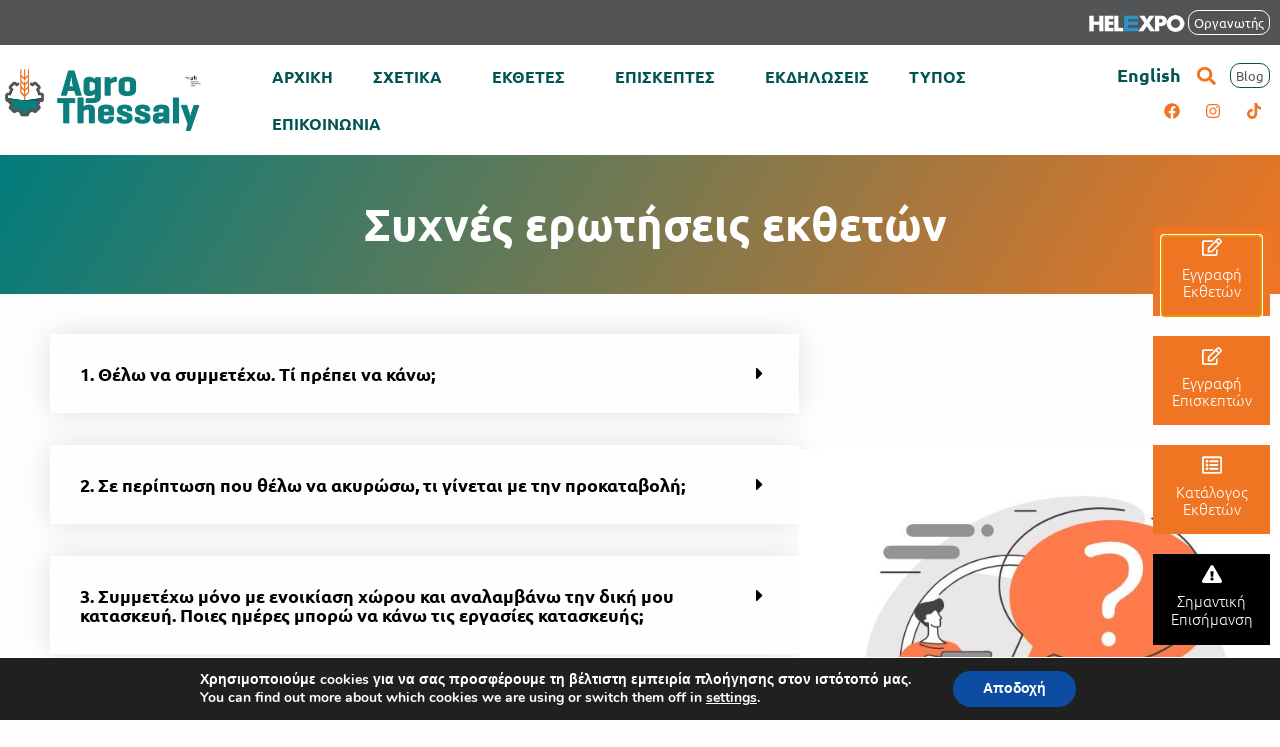

--- FILE ---
content_type: text/html; charset=UTF-8
request_url: https://www.agrothessaly-expo.gr/exhibitors-faq/
body_size: 25900
content:
<!doctype html>
<html lang="el">
<head>
	<meta charset="UTF-8">
	<meta name="viewport" content="width=device-width, initial-scale=1">
	<link rel="profile" href="https://gmpg.org/xfn/11">
	<meta name='robots' content='index, follow, max-image-preview:large, max-snippet:-1, max-video-preview:-1' />
<link rel="alternate" hreflang="en" href="https://www.agrothessaly-expo.gr/en/exhibitors-faq/" />
<link rel="alternate" hreflang="el" href="https://www.agrothessaly-expo.gr/exhibitors-faq/" />
<link rel="alternate" hreflang="x-default" href="https://www.agrothessaly-expo.gr/exhibitors-faq/" />

<!-- Google Tag Manager for WordPress by gtm4wp.com -->
<script data-cfasync="false" data-pagespeed-no-defer>
	var gtm4wp_datalayer_name = "dataLayer";
	var dataLayer = dataLayer || [];
</script>
<!-- End Google Tag Manager for WordPress by gtm4wp.com -->
	<!-- This site is optimized with the Yoast SEO plugin v26.6 - https://yoast.com/wordpress/plugins/seo/ -->
	<title>Συχνές ερωτήσεις εκθετών - agrothessaly-expo.gr</title>
	<link rel="canonical" href="https://www.agrothessaly-expo.gr/exhibitors-faq/" />
	<meta property="og:locale" content="el_GR" />
	<meta property="og:type" content="article" />
	<meta property="og:title" content="Συχνές ερωτήσεις εκθετών - agrothessaly-expo.gr" />
	<meta property="og:description" content="1. Θέλω να συμμετέχω. Τί πρέπει να κάνω; Σαν πρώτο βήμα, θα χρειαστεί να συμπληρώσετε την ηλεκτρονική δήλωση συμμετοχής. Εφόσον λάβουμε την αίτησή σας στο ηλεκτρονικό μας σύστημα, θα επικοινωνήσουμε μαζί σας για να σας προτείνουμε τον κατάλληλο εκθεσιακό χώρο και να προχωρήσουμε τις διαδικασίες για να οριστικοποιήσουμε τη συμμετοχή σας. 2. Σε περίπτωση που [&hellip;]" />
	<meta property="og:url" content="https://www.agrothessaly-expo.gr/exhibitors-faq/" />
	<meta property="og:site_name" content="agrothessaly-expo.gr" />
	<meta property="article:modified_time" content="2024-07-09T09:31:29+00:00" />
	<meta property="og:image" content="https://www.agrothessaly-expo.gr/wp-content/uploads/2024/07/exhibitors-faq.jpg" />
	<meta name="twitter:card" content="summary_large_image" />
	<meta name="twitter:label1" content="Εκτιμώμενος χρόνος ανάγνωσης" />
	<meta name="twitter:data1" content="2 λεπτά" />
	<script type="application/ld+json" class="yoast-schema-graph">{"@context":"https://schema.org","@graph":[{"@type":"WebPage","@id":"https://www.agrothessaly-expo.gr/exhibitors-faq/","url":"https://www.agrothessaly-expo.gr/exhibitors-faq/","name":"Συχνές ερωτήσεις εκθετών - agrothessaly-expo.gr","isPartOf":{"@id":"https://www.agrothessaly-expo.gr/#website"},"primaryImageOfPage":{"@id":"https://www.agrothessaly-expo.gr/exhibitors-faq/#primaryimage"},"image":{"@id":"https://www.agrothessaly-expo.gr/exhibitors-faq/#primaryimage"},"thumbnailUrl":"https://www.agrothessaly-expo.gr/wp-content/uploads/2024/07/exhibitors-faq.jpg","datePublished":"2024-07-01T18:06:52+00:00","dateModified":"2024-07-09T09:31:29+00:00","breadcrumb":{"@id":"https://www.agrothessaly-expo.gr/exhibitors-faq/#breadcrumb"},"inLanguage":"el","potentialAction":[{"@type":"ReadAction","target":["https://www.agrothessaly-expo.gr/exhibitors-faq/"]}]},{"@type":"ImageObject","inLanguage":"el","@id":"https://www.agrothessaly-expo.gr/exhibitors-faq/#primaryimage","url":"https://www.agrothessaly-expo.gr/wp-content/uploads/2024/07/exhibitors-faq.jpg","contentUrl":"https://www.agrothessaly-expo.gr/wp-content/uploads/2024/07/exhibitors-faq.jpg","width":600,"height":600,"caption":"xr:d:DAFSL7L7TxY:9,j:43220724636,t:22120607"},{"@type":"BreadcrumbList","@id":"https://www.agrothessaly-expo.gr/exhibitors-faq/#breadcrumb","itemListElement":[{"@type":"ListItem","position":1,"name":"Home","item":"https://www.agrothessaly-expo.gr/"},{"@type":"ListItem","position":2,"name":"Συχνές ερωτήσεις εκθετών"}]},{"@type":"WebSite","@id":"https://www.agrothessaly-expo.gr/#website","url":"https://www.agrothessaly-expo.gr/","name":"Πανελλήνια Έκθεση για τη Γεωργία και την Κτηνοτροφία","description":"Πανελλήνια Έκθεση για τη Γεωργία και την Κτηνοτροφία","publisher":{"@id":"https://www.agrothessaly-expo.gr/#organization"},"potentialAction":[{"@type":"SearchAction","target":{"@type":"EntryPoint","urlTemplate":"https://www.agrothessaly-expo.gr/?s={search_term_string}"},"query-input":{"@type":"PropertyValueSpecification","valueRequired":true,"valueName":"search_term_string"}}],"inLanguage":"el"},{"@type":"Organization","@id":"https://www.agrothessaly-expo.gr/#organization","name":"Πανελλήνια Έκθεση για τη Γεωργία και την Κτηνοτροφία","url":"https://www.agrothessaly-expo.gr/","logo":{"@type":"ImageObject","inLanguage":"el","@id":"https://www.agrothessaly-expo.gr/#/schema/logo/image/","url":"https://www.agrothessaly-expo.gr/wp-content/uploads/2024/07/top_el_4.png","contentUrl":"https://www.agrothessaly-expo.gr/wp-content/uploads/2024/07/top_el_4.png","width":309,"height":106,"caption":"Πανελλήνια Έκθεση για τη Γεωργία και την Κτηνοτροφία"},"image":{"@id":"https://www.agrothessaly-expo.gr/#/schema/logo/image/"}}]}</script>
	<!-- / Yoast SEO plugin. -->


<link rel="alternate" type="application/rss+xml" title="Ροή RSS &raquo; agrothessaly-expo.gr" href="https://www.agrothessaly-expo.gr/feed/" />
<link rel="alternate" type="application/rss+xml" title="Ροή Σχολίων &raquo; agrothessaly-expo.gr" href="https://www.agrothessaly-expo.gr/comments/feed/" />
<link rel="alternate" title="oEmbed (JSON)" type="application/json+oembed" href="https://www.agrothessaly-expo.gr/wp-json/oembed/1.0/embed?url=https%3A%2F%2Fwww.agrothessaly-expo.gr%2Fexhibitors-faq%2F" />
<link rel="alternate" title="oEmbed (XML)" type="text/xml+oembed" href="https://www.agrothessaly-expo.gr/wp-json/oembed/1.0/embed?url=https%3A%2F%2Fwww.agrothessaly-expo.gr%2Fexhibitors-faq%2F&#038;format=xml" />
<style id='wp-img-auto-sizes-contain-inline-css'>
img:is([sizes=auto i],[sizes^="auto," i]){contain-intrinsic-size:3000px 1500px}
/*# sourceURL=wp-img-auto-sizes-contain-inline-css */
</style>
<style id='wp-emoji-styles-inline-css'>

	img.wp-smiley, img.emoji {
		display: inline !important;
		border: none !important;
		box-shadow: none !important;
		height: 1em !important;
		width: 1em !important;
		margin: 0 0.07em !important;
		vertical-align: -0.1em !important;
		background: none !important;
		padding: 0 !important;
	}
/*# sourceURL=wp-emoji-styles-inline-css */
</style>
<style id='global-styles-inline-css'>
:root{--wp--preset--aspect-ratio--square: 1;--wp--preset--aspect-ratio--4-3: 4/3;--wp--preset--aspect-ratio--3-4: 3/4;--wp--preset--aspect-ratio--3-2: 3/2;--wp--preset--aspect-ratio--2-3: 2/3;--wp--preset--aspect-ratio--16-9: 16/9;--wp--preset--aspect-ratio--9-16: 9/16;--wp--preset--color--black: #000000;--wp--preset--color--cyan-bluish-gray: #abb8c3;--wp--preset--color--white: #ffffff;--wp--preset--color--pale-pink: #f78da7;--wp--preset--color--vivid-red: #cf2e2e;--wp--preset--color--luminous-vivid-orange: #ff6900;--wp--preset--color--luminous-vivid-amber: #fcb900;--wp--preset--color--light-green-cyan: #7bdcb5;--wp--preset--color--vivid-green-cyan: #00d084;--wp--preset--color--pale-cyan-blue: #8ed1fc;--wp--preset--color--vivid-cyan-blue: #0693e3;--wp--preset--color--vivid-purple: #9b51e0;--wp--preset--gradient--vivid-cyan-blue-to-vivid-purple: linear-gradient(135deg,rgb(6,147,227) 0%,rgb(155,81,224) 100%);--wp--preset--gradient--light-green-cyan-to-vivid-green-cyan: linear-gradient(135deg,rgb(122,220,180) 0%,rgb(0,208,130) 100%);--wp--preset--gradient--luminous-vivid-amber-to-luminous-vivid-orange: linear-gradient(135deg,rgb(252,185,0) 0%,rgb(255,105,0) 100%);--wp--preset--gradient--luminous-vivid-orange-to-vivid-red: linear-gradient(135deg,rgb(255,105,0) 0%,rgb(207,46,46) 100%);--wp--preset--gradient--very-light-gray-to-cyan-bluish-gray: linear-gradient(135deg,rgb(238,238,238) 0%,rgb(169,184,195) 100%);--wp--preset--gradient--cool-to-warm-spectrum: linear-gradient(135deg,rgb(74,234,220) 0%,rgb(151,120,209) 20%,rgb(207,42,186) 40%,rgb(238,44,130) 60%,rgb(251,105,98) 80%,rgb(254,248,76) 100%);--wp--preset--gradient--blush-light-purple: linear-gradient(135deg,rgb(255,206,236) 0%,rgb(152,150,240) 100%);--wp--preset--gradient--blush-bordeaux: linear-gradient(135deg,rgb(254,205,165) 0%,rgb(254,45,45) 50%,rgb(107,0,62) 100%);--wp--preset--gradient--luminous-dusk: linear-gradient(135deg,rgb(255,203,112) 0%,rgb(199,81,192) 50%,rgb(65,88,208) 100%);--wp--preset--gradient--pale-ocean: linear-gradient(135deg,rgb(255,245,203) 0%,rgb(182,227,212) 50%,rgb(51,167,181) 100%);--wp--preset--gradient--electric-grass: linear-gradient(135deg,rgb(202,248,128) 0%,rgb(113,206,126) 100%);--wp--preset--gradient--midnight: linear-gradient(135deg,rgb(2,3,129) 0%,rgb(40,116,252) 100%);--wp--preset--font-size--small: 13px;--wp--preset--font-size--medium: 20px;--wp--preset--font-size--large: 36px;--wp--preset--font-size--x-large: 42px;--wp--preset--spacing--20: 0.44rem;--wp--preset--spacing--30: 0.67rem;--wp--preset--spacing--40: 1rem;--wp--preset--spacing--50: 1.5rem;--wp--preset--spacing--60: 2.25rem;--wp--preset--spacing--70: 3.38rem;--wp--preset--spacing--80: 5.06rem;--wp--preset--shadow--natural: 6px 6px 9px rgba(0, 0, 0, 0.2);--wp--preset--shadow--deep: 12px 12px 50px rgba(0, 0, 0, 0.4);--wp--preset--shadow--sharp: 6px 6px 0px rgba(0, 0, 0, 0.2);--wp--preset--shadow--outlined: 6px 6px 0px -3px rgb(255, 255, 255), 6px 6px rgb(0, 0, 0);--wp--preset--shadow--crisp: 6px 6px 0px rgb(0, 0, 0);}:root { --wp--style--global--content-size: 800px;--wp--style--global--wide-size: 1200px; }:where(body) { margin: 0; }.wp-site-blocks > .alignleft { float: left; margin-right: 2em; }.wp-site-blocks > .alignright { float: right; margin-left: 2em; }.wp-site-blocks > .aligncenter { justify-content: center; margin-left: auto; margin-right: auto; }:where(.wp-site-blocks) > * { margin-block-start: 24px; margin-block-end: 0; }:where(.wp-site-blocks) > :first-child { margin-block-start: 0; }:where(.wp-site-blocks) > :last-child { margin-block-end: 0; }:root { --wp--style--block-gap: 24px; }:root :where(.is-layout-flow) > :first-child{margin-block-start: 0;}:root :where(.is-layout-flow) > :last-child{margin-block-end: 0;}:root :where(.is-layout-flow) > *{margin-block-start: 24px;margin-block-end: 0;}:root :where(.is-layout-constrained) > :first-child{margin-block-start: 0;}:root :where(.is-layout-constrained) > :last-child{margin-block-end: 0;}:root :where(.is-layout-constrained) > *{margin-block-start: 24px;margin-block-end: 0;}:root :where(.is-layout-flex){gap: 24px;}:root :where(.is-layout-grid){gap: 24px;}.is-layout-flow > .alignleft{float: left;margin-inline-start: 0;margin-inline-end: 2em;}.is-layout-flow > .alignright{float: right;margin-inline-start: 2em;margin-inline-end: 0;}.is-layout-flow > .aligncenter{margin-left: auto !important;margin-right: auto !important;}.is-layout-constrained > .alignleft{float: left;margin-inline-start: 0;margin-inline-end: 2em;}.is-layout-constrained > .alignright{float: right;margin-inline-start: 2em;margin-inline-end: 0;}.is-layout-constrained > .aligncenter{margin-left: auto !important;margin-right: auto !important;}.is-layout-constrained > :where(:not(.alignleft):not(.alignright):not(.alignfull)){max-width: var(--wp--style--global--content-size);margin-left: auto !important;margin-right: auto !important;}.is-layout-constrained > .alignwide{max-width: var(--wp--style--global--wide-size);}body .is-layout-flex{display: flex;}.is-layout-flex{flex-wrap: wrap;align-items: center;}.is-layout-flex > :is(*, div){margin: 0;}body .is-layout-grid{display: grid;}.is-layout-grid > :is(*, div){margin: 0;}body{padding-top: 0px;padding-right: 0px;padding-bottom: 0px;padding-left: 0px;}a:where(:not(.wp-element-button)){text-decoration: underline;}:root :where(.wp-element-button, .wp-block-button__link){background-color: #32373c;border-width: 0;color: #fff;font-family: inherit;font-size: inherit;font-style: inherit;font-weight: inherit;letter-spacing: inherit;line-height: inherit;padding-top: calc(0.667em + 2px);padding-right: calc(1.333em + 2px);padding-bottom: calc(0.667em + 2px);padding-left: calc(1.333em + 2px);text-decoration: none;text-transform: inherit;}.has-black-color{color: var(--wp--preset--color--black) !important;}.has-cyan-bluish-gray-color{color: var(--wp--preset--color--cyan-bluish-gray) !important;}.has-white-color{color: var(--wp--preset--color--white) !important;}.has-pale-pink-color{color: var(--wp--preset--color--pale-pink) !important;}.has-vivid-red-color{color: var(--wp--preset--color--vivid-red) !important;}.has-luminous-vivid-orange-color{color: var(--wp--preset--color--luminous-vivid-orange) !important;}.has-luminous-vivid-amber-color{color: var(--wp--preset--color--luminous-vivid-amber) !important;}.has-light-green-cyan-color{color: var(--wp--preset--color--light-green-cyan) !important;}.has-vivid-green-cyan-color{color: var(--wp--preset--color--vivid-green-cyan) !important;}.has-pale-cyan-blue-color{color: var(--wp--preset--color--pale-cyan-blue) !important;}.has-vivid-cyan-blue-color{color: var(--wp--preset--color--vivid-cyan-blue) !important;}.has-vivid-purple-color{color: var(--wp--preset--color--vivid-purple) !important;}.has-black-background-color{background-color: var(--wp--preset--color--black) !important;}.has-cyan-bluish-gray-background-color{background-color: var(--wp--preset--color--cyan-bluish-gray) !important;}.has-white-background-color{background-color: var(--wp--preset--color--white) !important;}.has-pale-pink-background-color{background-color: var(--wp--preset--color--pale-pink) !important;}.has-vivid-red-background-color{background-color: var(--wp--preset--color--vivid-red) !important;}.has-luminous-vivid-orange-background-color{background-color: var(--wp--preset--color--luminous-vivid-orange) !important;}.has-luminous-vivid-amber-background-color{background-color: var(--wp--preset--color--luminous-vivid-amber) !important;}.has-light-green-cyan-background-color{background-color: var(--wp--preset--color--light-green-cyan) !important;}.has-vivid-green-cyan-background-color{background-color: var(--wp--preset--color--vivid-green-cyan) !important;}.has-pale-cyan-blue-background-color{background-color: var(--wp--preset--color--pale-cyan-blue) !important;}.has-vivid-cyan-blue-background-color{background-color: var(--wp--preset--color--vivid-cyan-blue) !important;}.has-vivid-purple-background-color{background-color: var(--wp--preset--color--vivid-purple) !important;}.has-black-border-color{border-color: var(--wp--preset--color--black) !important;}.has-cyan-bluish-gray-border-color{border-color: var(--wp--preset--color--cyan-bluish-gray) !important;}.has-white-border-color{border-color: var(--wp--preset--color--white) !important;}.has-pale-pink-border-color{border-color: var(--wp--preset--color--pale-pink) !important;}.has-vivid-red-border-color{border-color: var(--wp--preset--color--vivid-red) !important;}.has-luminous-vivid-orange-border-color{border-color: var(--wp--preset--color--luminous-vivid-orange) !important;}.has-luminous-vivid-amber-border-color{border-color: var(--wp--preset--color--luminous-vivid-amber) !important;}.has-light-green-cyan-border-color{border-color: var(--wp--preset--color--light-green-cyan) !important;}.has-vivid-green-cyan-border-color{border-color: var(--wp--preset--color--vivid-green-cyan) !important;}.has-pale-cyan-blue-border-color{border-color: var(--wp--preset--color--pale-cyan-blue) !important;}.has-vivid-cyan-blue-border-color{border-color: var(--wp--preset--color--vivid-cyan-blue) !important;}.has-vivid-purple-border-color{border-color: var(--wp--preset--color--vivid-purple) !important;}.has-vivid-cyan-blue-to-vivid-purple-gradient-background{background: var(--wp--preset--gradient--vivid-cyan-blue-to-vivid-purple) !important;}.has-light-green-cyan-to-vivid-green-cyan-gradient-background{background: var(--wp--preset--gradient--light-green-cyan-to-vivid-green-cyan) !important;}.has-luminous-vivid-amber-to-luminous-vivid-orange-gradient-background{background: var(--wp--preset--gradient--luminous-vivid-amber-to-luminous-vivid-orange) !important;}.has-luminous-vivid-orange-to-vivid-red-gradient-background{background: var(--wp--preset--gradient--luminous-vivid-orange-to-vivid-red) !important;}.has-very-light-gray-to-cyan-bluish-gray-gradient-background{background: var(--wp--preset--gradient--very-light-gray-to-cyan-bluish-gray) !important;}.has-cool-to-warm-spectrum-gradient-background{background: var(--wp--preset--gradient--cool-to-warm-spectrum) !important;}.has-blush-light-purple-gradient-background{background: var(--wp--preset--gradient--blush-light-purple) !important;}.has-blush-bordeaux-gradient-background{background: var(--wp--preset--gradient--blush-bordeaux) !important;}.has-luminous-dusk-gradient-background{background: var(--wp--preset--gradient--luminous-dusk) !important;}.has-pale-ocean-gradient-background{background: var(--wp--preset--gradient--pale-ocean) !important;}.has-electric-grass-gradient-background{background: var(--wp--preset--gradient--electric-grass) !important;}.has-midnight-gradient-background{background: var(--wp--preset--gradient--midnight) !important;}.has-small-font-size{font-size: var(--wp--preset--font-size--small) !important;}.has-medium-font-size{font-size: var(--wp--preset--font-size--medium) !important;}.has-large-font-size{font-size: var(--wp--preset--font-size--large) !important;}.has-x-large-font-size{font-size: var(--wp--preset--font-size--x-large) !important;}
:root :where(.wp-block-pullquote){font-size: 1.5em;line-height: 1.6;}
/*# sourceURL=global-styles-inline-css */
</style>
<link rel='stylesheet' id='wpml-legacy-horizontal-list-0-css' href='https://www.agrothessaly-expo.gr/wp-content/plugins/sitepress-multilingual-cms/templates/language-switchers/legacy-list-horizontal/style.min.css?ver=1' media='all' />
<link rel='stylesheet' id='hello-elementor-css' href='https://www.agrothessaly-expo.gr/wp-content/themes/hello-elementor/assets/css/reset.css?ver=3.4.5' media='all' />
<link rel='stylesheet' id='hello-elementor-theme-style-css' href='https://www.agrothessaly-expo.gr/wp-content/themes/hello-elementor/assets/css/theme.css?ver=3.4.5' media='all' />
<link rel='stylesheet' id='hello-elementor-header-footer-css' href='https://www.agrothessaly-expo.gr/wp-content/themes/hello-elementor/assets/css/header-footer.css?ver=3.4.5' media='all' />
<link rel='stylesheet' id='elementor-frontend-css' href='https://www.agrothessaly-expo.gr/wp-content/uploads/elementor/css/custom-frontend.min.css?ver=1765950922' media='all' />
<link rel='stylesheet' id='elementor-post-16-css' href='https://www.agrothessaly-expo.gr/wp-content/uploads/elementor/css/post-16.css?ver=1765950922' media='all' />
<link rel='stylesheet' id='widget-image-css' href='https://www.agrothessaly-expo.gr/wp-content/plugins/elementor/assets/css/widget-image.min.css?ver=3.33.4' media='all' />
<link rel='stylesheet' id='widget-nav-menu-css' href='https://www.agrothessaly-expo.gr/wp-content/uploads/elementor/css/custom-pro-widget-nav-menu.min.css?ver=1765950922' media='all' />
<link rel='stylesheet' id='widget-search-form-css' href='https://www.agrothessaly-expo.gr/wp-content/plugins/elementor-pro/assets/css/widget-search-form.min.css?ver=3.33.2' media='all' />
<link rel='stylesheet' id='widget-social-icons-css' href='https://www.agrothessaly-expo.gr/wp-content/plugins/elementor/assets/css/widget-social-icons.min.css?ver=3.33.4' media='all' />
<link rel='stylesheet' id='e-apple-webkit-css' href='https://www.agrothessaly-expo.gr/wp-content/uploads/elementor/css/custom-apple-webkit.min.css?ver=1765950922' media='all' />
<link rel='stylesheet' id='e-sticky-css' href='https://www.agrothessaly-expo.gr/wp-content/plugins/elementor-pro/assets/css/modules/sticky.min.css?ver=3.33.2' media='all' />
<link rel='stylesheet' id='widget-heading-css' href='https://www.agrothessaly-expo.gr/wp-content/plugins/elementor/assets/css/widget-heading.min.css?ver=3.33.4' media='all' />
<link rel='stylesheet' id='widget-divider-css' href='https://www.agrothessaly-expo.gr/wp-content/plugins/elementor/assets/css/widget-divider.min.css?ver=3.33.4' media='all' />
<link rel='stylesheet' id='widget-icon-list-css' href='https://www.agrothessaly-expo.gr/wp-content/uploads/elementor/css/custom-widget-icon-list.min.css?ver=1765950922' media='all' />
<link rel='stylesheet' id='e-animation-pulse-grow-css' href='https://www.agrothessaly-expo.gr/wp-content/plugins/elementor/assets/lib/animations/styles/e-animation-pulse-grow.min.css?ver=3.33.4' media='all' />
<link rel='stylesheet' id='e-shapes-css' href='https://www.agrothessaly-expo.gr/wp-content/plugins/elementor/assets/css/conditionals/shapes.min.css?ver=3.33.4' media='all' />
<link rel='stylesheet' id='eael-general-css' href='https://www.agrothessaly-expo.gr/wp-content/plugins/essential-addons-for-elementor-lite/assets/front-end/css/view/general.min.css?ver=6.5.4' media='all' />
<link rel='stylesheet' id='eael-51-css' href='https://www.agrothessaly-expo.gr/wp-content/uploads/essential-addons-elementor/eael-51.css?ver=1720517489' media='all' />
<link rel='stylesheet' id='e-popup-css' href='https://www.agrothessaly-expo.gr/wp-content/plugins/elementor-pro/assets/css/conditionals/popup.min.css?ver=3.33.2' media='all' />
<link rel='stylesheet' id='e-animation-rotateIn-css' href='https://www.agrothessaly-expo.gr/wp-content/plugins/elementor/assets/lib/animations/styles/rotateIn.min.css?ver=3.33.4' media='all' />
<link rel='stylesheet' id='e-motion-fx-css' href='https://www.agrothessaly-expo.gr/wp-content/plugins/elementor-pro/assets/css/modules/motion-fx.min.css?ver=3.33.2' media='all' />
<link rel='stylesheet' id='e-animation-fadeInRight-css' href='https://www.agrothessaly-expo.gr/wp-content/plugins/elementor/assets/lib/animations/styles/fadeInRight.min.css?ver=3.33.4' media='all' />
<link rel='stylesheet' id='wpdt-elementor-widget-font-css' href='https://www.agrothessaly-expo.gr/wp-content/plugins/wpdatatables/integrations/page_builders/elementor/css/style.css?ver=6.4.0.1' media='all' />
<link rel='stylesheet' id='widget-toggle-css' href='https://www.agrothessaly-expo.gr/wp-content/uploads/elementor/css/custom-widget-toggle.min.css?ver=1765950922' media='all' />
<link rel='stylesheet' id='elementor-post-414-css' href='https://www.agrothessaly-expo.gr/wp-content/uploads/elementor/css/post-414.css?ver=1765997473' media='all' />
<link rel='stylesheet' id='elementor-post-56-css' href='https://www.agrothessaly-expo.gr/wp-content/uploads/elementor/css/post-56.css?ver=1765950923' media='all' />
<link rel='stylesheet' id='elementor-post-41-css' href='https://www.agrothessaly-expo.gr/wp-content/uploads/elementor/css/post-41.css?ver=1765950924' media='all' />
<link rel='stylesheet' id='elementor-post-48-css' href='https://www.agrothessaly-expo.gr/wp-content/uploads/elementor/css/post-48.css?ver=1765950924' media='all' />
<link rel='stylesheet' id='elementor-post-51-css' href='https://www.agrothessaly-expo.gr/wp-content/uploads/elementor/css/post-51.css?ver=1765950924' media='all' />
<link rel='stylesheet' id='elementor-post-21-css' href='https://www.agrothessaly-expo.gr/wp-content/uploads/elementor/css/post-21.css?ver=1765950924' media='all' />
<link rel='stylesheet' id='elementor-post-18-css' href='https://www.agrothessaly-expo.gr/wp-content/uploads/elementor/css/post-18.css?ver=1765950924' media='all' />
<link rel='stylesheet' id='moove_gdpr_frontend-css' href='https://www.agrothessaly-expo.gr/wp-content/plugins/gdpr-cookie-compliance/dist/styles/gdpr-main.css?ver=5.0.9' media='all' />
<style id='moove_gdpr_frontend-inline-css'>
#moove_gdpr_cookie_modal,#moove_gdpr_cookie_info_bar,.gdpr_cookie_settings_shortcode_content{font-family:&#039;Nunito&#039;,sans-serif}#moove_gdpr_save_popup_settings_button{background-color:#373737;color:#fff}#moove_gdpr_save_popup_settings_button:hover{background-color:#000}#moove_gdpr_cookie_info_bar .moove-gdpr-info-bar-container .moove-gdpr-info-bar-content a.mgbutton,#moove_gdpr_cookie_info_bar .moove-gdpr-info-bar-container .moove-gdpr-info-bar-content button.mgbutton{background-color:#0C4DA2}#moove_gdpr_cookie_modal .moove-gdpr-modal-content .moove-gdpr-modal-footer-content .moove-gdpr-button-holder a.mgbutton,#moove_gdpr_cookie_modal .moove-gdpr-modal-content .moove-gdpr-modal-footer-content .moove-gdpr-button-holder button.mgbutton,.gdpr_cookie_settings_shortcode_content .gdpr-shr-button.button-green{background-color:#0C4DA2;border-color:#0C4DA2}#moove_gdpr_cookie_modal .moove-gdpr-modal-content .moove-gdpr-modal-footer-content .moove-gdpr-button-holder a.mgbutton:hover,#moove_gdpr_cookie_modal .moove-gdpr-modal-content .moove-gdpr-modal-footer-content .moove-gdpr-button-holder button.mgbutton:hover,.gdpr_cookie_settings_shortcode_content .gdpr-shr-button.button-green:hover{background-color:#fff;color:#0C4DA2}#moove_gdpr_cookie_modal .moove-gdpr-modal-content .moove-gdpr-modal-close i,#moove_gdpr_cookie_modal .moove-gdpr-modal-content .moove-gdpr-modal-close span.gdpr-icon{background-color:#0C4DA2;border:1px solid #0C4DA2}#moove_gdpr_cookie_info_bar span.moove-gdpr-infobar-allow-all.focus-g,#moove_gdpr_cookie_info_bar span.moove-gdpr-infobar-allow-all:focus,#moove_gdpr_cookie_info_bar button.moove-gdpr-infobar-allow-all.focus-g,#moove_gdpr_cookie_info_bar button.moove-gdpr-infobar-allow-all:focus,#moove_gdpr_cookie_info_bar span.moove-gdpr-infobar-reject-btn.focus-g,#moove_gdpr_cookie_info_bar span.moove-gdpr-infobar-reject-btn:focus,#moove_gdpr_cookie_info_bar button.moove-gdpr-infobar-reject-btn.focus-g,#moove_gdpr_cookie_info_bar button.moove-gdpr-infobar-reject-btn:focus,#moove_gdpr_cookie_info_bar span.change-settings-button.focus-g,#moove_gdpr_cookie_info_bar span.change-settings-button:focus,#moove_gdpr_cookie_info_bar button.change-settings-button.focus-g,#moove_gdpr_cookie_info_bar button.change-settings-button:focus{-webkit-box-shadow:0 0 1px 3px #0C4DA2;-moz-box-shadow:0 0 1px 3px #0C4DA2;box-shadow:0 0 1px 3px #0C4DA2}#moove_gdpr_cookie_modal .moove-gdpr-modal-content .moove-gdpr-modal-close i:hover,#moove_gdpr_cookie_modal .moove-gdpr-modal-content .moove-gdpr-modal-close span.gdpr-icon:hover,#moove_gdpr_cookie_info_bar span[data-href]>u.change-settings-button{color:#0C4DA2}#moove_gdpr_cookie_modal .moove-gdpr-modal-content .moove-gdpr-modal-left-content #moove-gdpr-menu li.menu-item-selected a span.gdpr-icon,#moove_gdpr_cookie_modal .moove-gdpr-modal-content .moove-gdpr-modal-left-content #moove-gdpr-menu li.menu-item-selected button span.gdpr-icon{color:inherit}#moove_gdpr_cookie_modal .moove-gdpr-modal-content .moove-gdpr-modal-left-content #moove-gdpr-menu li a span.gdpr-icon,#moove_gdpr_cookie_modal .moove-gdpr-modal-content .moove-gdpr-modal-left-content #moove-gdpr-menu li button span.gdpr-icon{color:inherit}#moove_gdpr_cookie_modal .gdpr-acc-link{line-height:0;font-size:0;color:transparent;position:absolute}#moove_gdpr_cookie_modal .moove-gdpr-modal-content .moove-gdpr-modal-close:hover i,#moove_gdpr_cookie_modal .moove-gdpr-modal-content .moove-gdpr-modal-left-content #moove-gdpr-menu li a,#moove_gdpr_cookie_modal .moove-gdpr-modal-content .moove-gdpr-modal-left-content #moove-gdpr-menu li button,#moove_gdpr_cookie_modal .moove-gdpr-modal-content .moove-gdpr-modal-left-content #moove-gdpr-menu li button i,#moove_gdpr_cookie_modal .moove-gdpr-modal-content .moove-gdpr-modal-left-content #moove-gdpr-menu li a i,#moove_gdpr_cookie_modal .moove-gdpr-modal-content .moove-gdpr-tab-main .moove-gdpr-tab-main-content a:hover,#moove_gdpr_cookie_info_bar.moove-gdpr-dark-scheme .moove-gdpr-info-bar-container .moove-gdpr-info-bar-content a.mgbutton:hover,#moove_gdpr_cookie_info_bar.moove-gdpr-dark-scheme .moove-gdpr-info-bar-container .moove-gdpr-info-bar-content button.mgbutton:hover,#moove_gdpr_cookie_info_bar.moove-gdpr-dark-scheme .moove-gdpr-info-bar-container .moove-gdpr-info-bar-content a:hover,#moove_gdpr_cookie_info_bar.moove-gdpr-dark-scheme .moove-gdpr-info-bar-container .moove-gdpr-info-bar-content button:hover,#moove_gdpr_cookie_info_bar.moove-gdpr-dark-scheme .moove-gdpr-info-bar-container .moove-gdpr-info-bar-content span.change-settings-button:hover,#moove_gdpr_cookie_info_bar.moove-gdpr-dark-scheme .moove-gdpr-info-bar-container .moove-gdpr-info-bar-content button.change-settings-button:hover,#moove_gdpr_cookie_info_bar.moove-gdpr-dark-scheme .moove-gdpr-info-bar-container .moove-gdpr-info-bar-content u.change-settings-button:hover,#moove_gdpr_cookie_info_bar span[data-href]>u.change-settings-button,#moove_gdpr_cookie_info_bar.moove-gdpr-dark-scheme .moove-gdpr-info-bar-container .moove-gdpr-info-bar-content a.mgbutton.focus-g,#moove_gdpr_cookie_info_bar.moove-gdpr-dark-scheme .moove-gdpr-info-bar-container .moove-gdpr-info-bar-content button.mgbutton.focus-g,#moove_gdpr_cookie_info_bar.moove-gdpr-dark-scheme .moove-gdpr-info-bar-container .moove-gdpr-info-bar-content a.focus-g,#moove_gdpr_cookie_info_bar.moove-gdpr-dark-scheme .moove-gdpr-info-bar-container .moove-gdpr-info-bar-content button.focus-g,#moove_gdpr_cookie_info_bar.moove-gdpr-dark-scheme .moove-gdpr-info-bar-container .moove-gdpr-info-bar-content a.mgbutton:focus,#moove_gdpr_cookie_info_bar.moove-gdpr-dark-scheme .moove-gdpr-info-bar-container .moove-gdpr-info-bar-content button.mgbutton:focus,#moove_gdpr_cookie_info_bar.moove-gdpr-dark-scheme .moove-gdpr-info-bar-container .moove-gdpr-info-bar-content a:focus,#moove_gdpr_cookie_info_bar.moove-gdpr-dark-scheme .moove-gdpr-info-bar-container .moove-gdpr-info-bar-content button:focus,#moove_gdpr_cookie_info_bar.moove-gdpr-dark-scheme .moove-gdpr-info-bar-container .moove-gdpr-info-bar-content span.change-settings-button.focus-g,span.change-settings-button:focus,button.change-settings-button.focus-g,button.change-settings-button:focus,#moove_gdpr_cookie_info_bar.moove-gdpr-dark-scheme .moove-gdpr-info-bar-container .moove-gdpr-info-bar-content u.change-settings-button.focus-g,#moove_gdpr_cookie_info_bar.moove-gdpr-dark-scheme .moove-gdpr-info-bar-container .moove-gdpr-info-bar-content u.change-settings-button:focus{color:#0C4DA2}#moove_gdpr_cookie_modal .moove-gdpr-branding.focus-g span,#moove_gdpr_cookie_modal .moove-gdpr-modal-content .moove-gdpr-tab-main a.focus-g,#moove_gdpr_cookie_modal .moove-gdpr-modal-content .moove-gdpr-tab-main .gdpr-cd-details-toggle.focus-g{color:#0C4DA2}#moove_gdpr_cookie_modal.gdpr_lightbox-hide{display:none}
/*# sourceURL=moove_gdpr_frontend-inline-css */
</style>
<link rel='stylesheet' id='elementor-gf-local-ubuntu-css' href='https://www.agrothessaly-expo.gr/wp-content/uploads/elementor/google-fonts/css/ubuntu.css?ver=1742277749' media='all' />
<script id="wpml-cookie-js-extra">
var wpml_cookies = {"wp-wpml_current_language":{"value":"el","expires":1,"path":"/"}};
var wpml_cookies = {"wp-wpml_current_language":{"value":"el","expires":1,"path":"/"}};
//# sourceURL=wpml-cookie-js-extra
</script>
<script src="https://www.agrothessaly-expo.gr/wp-content/plugins/sitepress-multilingual-cms/res/js/cookies/language-cookie.js?ver=486900" id="wpml-cookie-js" defer data-wp-strategy="defer"></script>
<script src="https://www.agrothessaly-expo.gr/wp-includes/js/jquery/jquery.min.js?ver=3.7.1" id="jquery-core-js"></script>
<script src="https://www.agrothessaly-expo.gr/wp-includes/js/jquery/jquery-migrate.min.js?ver=3.4.1" id="jquery-migrate-js"></script>
<link rel="https://api.w.org/" href="https://www.agrothessaly-expo.gr/wp-json/" /><link rel="alternate" title="JSON" type="application/json" href="https://www.agrothessaly-expo.gr/wp-json/wp/v2/pages/414" /><link rel="EditURI" type="application/rsd+xml" title="RSD" href="https://www.agrothessaly-expo.gr/xmlrpc.php?rsd" />
<meta name="generator" content="WordPress 6.9" />
<link rel='shortlink' href='https://www.agrothessaly-expo.gr/?p=414' />
<meta name="generator" content="WPML ver:4.8.6 stt:1,13;" />

<!-- Google Tag Manager for WordPress by gtm4wp.com -->
<!-- GTM Container placement set to automatic -->
<script data-cfasync="false" data-pagespeed-no-defer>
	var dataLayer_content = {"pagePostType":"page","pagePostType2":"single-page","pagePostAuthor":"admin"};
	dataLayer.push( dataLayer_content );
</script>
<script data-cfasync="false" data-pagespeed-no-defer>
(function(w,d,s,l,i){w[l]=w[l]||[];w[l].push({'gtm.start':
new Date().getTime(),event:'gtm.js'});var f=d.getElementsByTagName(s)[0],
j=d.createElement(s),dl=l!='dataLayer'?'&l='+l:'';j.async=true;j.src=
'//www.googletagmanager.com/gtm.js?id='+i+dl;f.parentNode.insertBefore(j,f);
})(window,document,'script','dataLayer','GTM-TQ26WKQ6');
</script>
<!-- End Google Tag Manager for WordPress by gtm4wp.com --><meta name="generator" content="Elementor 3.33.4; features: e_font_icon_svg, additional_custom_breakpoints; settings: css_print_method-external, google_font-enabled, font_display-swap">
			<style>
				.e-con.e-parent:nth-of-type(n+4):not(.e-lazyloaded):not(.e-no-lazyload),
				.e-con.e-parent:nth-of-type(n+4):not(.e-lazyloaded):not(.e-no-lazyload) * {
					background-image: none !important;
				}
				@media screen and (max-height: 1024px) {
					.e-con.e-parent:nth-of-type(n+3):not(.e-lazyloaded):not(.e-no-lazyload),
					.e-con.e-parent:nth-of-type(n+3):not(.e-lazyloaded):not(.e-no-lazyload) * {
						background-image: none !important;
					}
				}
				@media screen and (max-height: 640px) {
					.e-con.e-parent:nth-of-type(n+2):not(.e-lazyloaded):not(.e-no-lazyload),
					.e-con.e-parent:nth-of-type(n+2):not(.e-lazyloaded):not(.e-no-lazyload) * {
						background-image: none !important;
					}
				}
			</style>
			<link rel="icon" href="https://www.agrothessaly-expo.gr/wp-content/uploads/2024/07/fav.png" sizes="32x32" />
<link rel="icon" href="https://www.agrothessaly-expo.gr/wp-content/uploads/2024/07/fav.png" sizes="192x192" />
<link rel="apple-touch-icon" href="https://www.agrothessaly-expo.gr/wp-content/uploads/2024/07/fav.png" />
<meta name="msapplication-TileImage" content="https://www.agrothessaly-expo.gr/wp-content/uploads/2024/07/fav.png" />
		<style id="wp-custom-css">
			body:not(.logged-in) .hidden-on-logout {
    display: none !important;
}

.td12 { vertical-align: middle; padding: 15px !important; }
td.table-from { font-size: 14px ; font-weight:bold ; text-align: center ; vertical-align: middle; }
td.table-to { font-size: 18px ; font-weight:bold; text-align: center ; vertical-align: middle;}
td.event { font-size: 14px ; text-align: left ; vertical-align: middle;}
td.description { font-size: 14px ; text-align: justify ; vertical-align: middle;}
td.location { font-size: 14px ;
font-weight:bold; text-align: left ; vertical-align: middle;}
td.group { font-size: 25px ;font-weight:bold; text-align: center; vertical-align: middle; color: #018996}
.powered_by_link {display:none}!important;		</style>
		</head>
<body class="wp-singular page-template-default page page-id-414 wp-custom-logo wp-embed-responsive wp-theme-hello-elementor hello-elementor-default elementor-default elementor-kit-16 elementor-page elementor-page-414 elementor-page-48">


<!-- GTM Container placement set to automatic -->
<!-- Google Tag Manager (noscript) -->
				<noscript><iframe src="https://www.googletagmanager.com/ns.html?id=GTM-TQ26WKQ6" height="0" width="0" style="display:none;visibility:hidden" aria-hidden="true"></iframe></noscript>
<!-- End Google Tag Manager (noscript) -->
<a class="skip-link screen-reader-text" href="#content">Μετάβαση στο περιεχόμενο</a>

		<header data-elementor-type="header" data-elementor-id="56" class="elementor elementor-56 elementor-location-header" data-elementor-post-type="elementor_library">
					<section class="elementor-section elementor-top-section elementor-element elementor-element-f1ef537 elementor-section-height-min-height elementor-section-content-middle elementor-hidden-mobile elementor-section-boxed elementor-section-height-default elementor-section-items-middle" data-id="f1ef537" data-element_type="section" data-settings="{&quot;background_background&quot;:&quot;classic&quot;}">
						<div class="elementor-container elementor-column-gap-default">
					<div class="elementor-column elementor-col-100 elementor-top-column elementor-element elementor-element-2253261e" data-id="2253261e" data-element_type="column">
			<div class="elementor-widget-wrap elementor-element-populated">
						<div class="elementor-element elementor-element-3dc0c22b elementor-widget__width-auto elementor-widget elementor-widget-image" data-id="3dc0c22b" data-element_type="widget" data-widget_type="image.default">
				<div class="elementor-widget-container">
																<a href="https://www.helexpo.gr/" target="_blank">
							<img width="175" height="30" src="https://www.agrothessaly-expo.gr/wp-content/uploads/2024/07/r1_c1-e1667467022549.png" class="attachment-large size-large wp-image-596" alt="" />								</a>
															</div>
				</div>
				<div class="elementor-element elementor-element-79c398aa elementor-widget__width-auto elementor-hidden-mobile elementor-align-center elementor-widget elementor-widget-button" data-id="79c398aa" data-element_type="widget" data-widget_type="button.default">
				<div class="elementor-widget-container">
									<div class="elementor-button-wrapper">
					<a class="elementor-button elementor-button-link elementor-size-xs" href="https://www.helexpo.gr/" target="_blank">
						<span class="elementor-button-content-wrapper">
									<span class="elementor-button-text">Οργανωτής</span>
					</span>
					</a>
				</div>
								</div>
				</div>
					</div>
		</div>
					</div>
		</section>
				<section class="elementor-section elementor-top-section elementor-element elementor-element-3e6a1b3e elementor-section-height-min-height elementor-section-boxed elementor-section-height-default elementor-section-items-middle" data-id="3e6a1b3e" data-element_type="section" data-settings="{&quot;sticky&quot;:&quot;top&quot;,&quot;background_background&quot;:&quot;classic&quot;,&quot;sticky_on&quot;:[&quot;desktop&quot;,&quot;laptop&quot;,&quot;tablet&quot;,&quot;mobile&quot;],&quot;sticky_offset&quot;:0,&quot;sticky_effects_offset&quot;:0,&quot;sticky_anchor_link_offset&quot;:0}">
						<div class="elementor-container elementor-column-gap-default">
					<div class="elementor-column elementor-col-33 elementor-top-column elementor-element elementor-element-1f3f353d" data-id="1f3f353d" data-element_type="column">
			<div class="elementor-widget-wrap elementor-element-populated">
						<div class="elementor-element elementor-element-4e29220d elementor-widget__width-auto elementor-widget elementor-widget-theme-site-logo elementor-widget-image" data-id="4e29220d" data-element_type="widget" data-widget_type="theme-site-logo.default">
				<div class="elementor-widget-container">
											<a href="https://www.agrothessaly-expo.gr">
			<img width="400" height="123" src="https://www.agrothessaly-expo.gr/wp-content/uploads/2024/07/AGROTHESSALY2025_LOGO_EN-1.png" class="attachment-full size-full wp-image-2273" alt="" srcset="https://www.agrothessaly-expo.gr/wp-content/uploads/2024/07/AGROTHESSALY2025_LOGO_EN-1.png 400w, https://www.agrothessaly-expo.gr/wp-content/uploads/2024/07/AGROTHESSALY2025_LOGO_EN-1-300x92.png 300w" sizes="(max-width: 400px) 100vw, 400px" />				</a>
											</div>
				</div>
					</div>
		</div>
				<div class="elementor-column elementor-col-33 elementor-top-column elementor-element elementor-element-9ec0ae" data-id="9ec0ae" data-element_type="column">
			<div class="elementor-widget-wrap elementor-element-populated">
						<div class="elementor-element elementor-element-18859478 elementor-widget__width-auto elementor-nav-menu--stretch elementor-nav-menu--dropdown-tablet elementor-nav-menu__text-align-aside elementor-nav-menu--toggle elementor-nav-menu--burger elementor-widget elementor-widget-nav-menu" data-id="18859478" data-element_type="widget" data-settings="{&quot;submenu_icon&quot;:{&quot;value&quot;:&quot;&lt;i aria-hidden=\&quot;true\&quot; class=\&quot;\&quot;&gt;&lt;\/i&gt;&quot;,&quot;library&quot;:&quot;&quot;},&quot;full_width&quot;:&quot;stretch&quot;,&quot;layout&quot;:&quot;horizontal&quot;,&quot;toggle&quot;:&quot;burger&quot;}" data-widget_type="nav-menu.default">
				<div class="elementor-widget-container">
								<nav aria-label="Menu" class="elementor-nav-menu--main elementor-nav-menu__container elementor-nav-menu--layout-horizontal e--pointer-underline e--animation-fade">
				<ul id="menu-1-18859478" class="elementor-nav-menu"><li class="menu-item menu-item-type-post_type menu-item-object-page menu-item-home menu-item-793"><a href="https://www.agrothessaly-expo.gr/" class="elementor-item">ΑΡΧΙΚΗ</a></li>
<li class="menu-item menu-item-type-custom menu-item-object-custom menu-item-has-children menu-item-794"><a href="#" class="elementor-item elementor-item-anchor">ΣΧΕΤΙΚΑ</a>
<ul class="sub-menu elementor-nav-menu--dropdown">
	<li class="menu-item menu-item-type-post_type menu-item-object-page menu-item-795"><a href="https://www.agrothessaly-expo.gr/description/" class="elementor-sub-item">Περιγραφή</a></li>
	<li class="menu-item menu-item-type-post_type menu-item-object-page menu-item-862"><a href="https://www.agrothessaly-expo.gr/exhibits/" class="elementor-sub-item">Εκθέματα</a></li>
	<li class="menu-item menu-item-type-post_type menu-item-object-page menu-item-1091"><a href="https://www.agrothessaly-expo.gr/partners/" class="elementor-sub-item">Συνεργάτες &#038; Υποστηρικτές Επικοινωνίας</a></li>
	<li class="menu-item menu-item-type-post_type menu-item-object-page menu-item-883"><a href="https://www.agrothessaly-expo.gr/exhibition-center-ground-plan/" class="elementor-sub-item">Κάτοψη Εκθεσιακού Κέντρου</a></li>
	<li class="menu-item menu-item-type-custom menu-item-object-custom menu-item-908"><a href="https://www.helexpo.gr/" class="elementor-sub-item">Οργανωτής</a></li>
</ul>
</li>
<li class="menu-item menu-item-type-custom menu-item-object-custom current-menu-ancestor current-menu-parent menu-item-has-children menu-item-1194"><a href="#" class="elementor-item elementor-item-anchor">ΕΚΘΕΤΕΣ</a>
<ul class="sub-menu elementor-nav-menu--dropdown">
	<li class="menu-item menu-item-type-post_type menu-item-object-page menu-item-1195"><a href="https://www.agrothessaly-expo.gr/participation/" class="elementor-sub-item">Συμμετοχή – Έντυπα</a></li>
	<li class="menu-item menu-item-type-custom menu-item-object-custom menu-item-1800"><a href="https://api.helexpo.gr/exhibitorsregistration/" class="elementor-sub-item">Εγγραφή Εκθετών</a></li>
	<li class="menu-item menu-item-type-post_type menu-item-object-page menu-item-1207"><a href="https://www.agrothessaly-expo.gr/exhibitors-kit/" class="elementor-sub-item">Exhibitors kit</a></li>
	<li class="menu-item menu-item-type-custom menu-item-object-custom menu-item-1813"><a target="_blank" href="https://services-helexpo.gr/exhibitors/#/79cc5e7d432cfa021989439dda97186a" class="elementor-sub-item elementor-item-anchor">Κατάλογος Εκθετών</a></li>
	<li class="menu-item menu-item-type-post_type menu-item-object-page menu-item-1214"><a href="https://www.agrothessaly-expo.gr/floor-plan/" class="elementor-sub-item">Κατόψεις Περιπτέρων</a></li>
	<li class="menu-item menu-item-type-post_type menu-item-object-page menu-item-2036"><a href="https://www.agrothessaly-expo.gr/advertising/" class="elementor-sub-item">Υπηρεσίες Προβολής</a></li>
	<li class="menu-item menu-item-type-post_type menu-item-object-page menu-item-1303"><a href="https://www.agrothessaly-expo.gr/logos-banners/" class="elementor-sub-item">Logos &amp; Banners</a></li>
	<li class="menu-item menu-item-type-post_type menu-item-object-page current-menu-item page_item page-item-414 current_page_item menu-item-1336"><a href="https://www.agrothessaly-expo.gr/exhibitors-faq/" aria-current="page" class="elementor-sub-item elementor-item-active">Συχνές ερωτήσεις εκθετών</a></li>
</ul>
</li>
<li class="menu-item menu-item-type-custom menu-item-object-custom menu-item-has-children menu-item-1339"><a href="#" class="elementor-item elementor-item-anchor">ΕΠΙΣΚΕΠΤΕΣ</a>
<ul class="sub-menu elementor-nav-menu--dropdown">
	<li class="menu-item menu-item-type-post_type menu-item-object-page menu-item-1361"><a href="https://www.agrothessaly-expo.gr/visitors-information/" class="elementor-sub-item">Πληροφορίες Επισκεπτών</a></li>
	<li class="menu-item menu-item-type-custom menu-item-object-custom menu-item-1899"><a target="_blank" href="https://services-helexpo.gr/agrothessaly2025reg/" class="elementor-sub-item">Εγγραφή Επισκεπτών</a></li>
	<li class="menu-item menu-item-type-custom menu-item-object-custom menu-item-1814"><a target="_blank" href="https://services-helexpo.gr/exhibitors/#/79cc5e7d432cfa021989439dda97186a" class="elementor-sub-item elementor-item-anchor">Κατάλογος Εκθετών</a></li>
	<li class="menu-item menu-item-type-post_type menu-item-object-page menu-item-1395"><a href="https://www.agrothessaly-expo.gr/access/" class="elementor-sub-item">Πρόσβαση</a></li>
	<li class="menu-item menu-item-type-post_type menu-item-object-page menu-item-1372"><a href="https://www.agrothessaly-expo.gr/accommodation/" class="elementor-sub-item">Διαμονή</a></li>
	<li class="menu-item menu-item-type-post_type menu-item-object-page menu-item-1389"><a href="https://www.agrothessaly-expo.gr/visitors-faq/" class="elementor-sub-item">Συχνές ερωτήσεις επισκεπτών</a></li>
</ul>
</li>
<li class="menu-item menu-item-type-post_type menu-item-object-page menu-item-2122"><a href="https://www.agrothessaly-expo.gr/events-program/" class="elementor-item">ΕΚΔΗΛΩΣΕΙΣ</a></li>
<li class="menu-item menu-item-type-custom menu-item-object-custom menu-item-has-children menu-item-1401"><a href="#" class="elementor-item elementor-item-anchor">ΤΥΠΟΣ</a>
<ul class="sub-menu elementor-nav-menu--dropdown">
	<li class="menu-item menu-item-type-post_type menu-item-object-page menu-item-1419"><a href="https://www.agrothessaly-expo.gr/accreditation/" class="elementor-sub-item">Διαπίστευση</a></li>
	<li class="menu-item menu-item-type-post_type menu-item-object-page menu-item-1402"><a href="https://www.agrothessaly-expo.gr/press-releases/" class="elementor-sub-item">Δελτία Τύπου</a></li>
	<li class="menu-item menu-item-type-post_type menu-item-object-page menu-item-1420"><a href="https://www.agrothessaly-expo.gr/logos-banners/" class="elementor-sub-item">Logos &amp; Banners</a></li>
	<li class="menu-item menu-item-type-post_type menu-item-object-page menu-item-1484"><a href="https://www.agrothessaly-expo.gr/gallery/" class="elementor-sub-item">Gallery</a></li>
</ul>
</li>
<li class="menu-item menu-item-type-post_type menu-item-object-page menu-item-1510"><a href="https://www.agrothessaly-expo.gr/contact/" class="elementor-item">ΕΠΙΚΟΙΝΩΝΙΑ</a></li>
</ul>			</nav>
					<div class="elementor-menu-toggle" role="button" tabindex="0" aria-label="Menu Toggle" aria-expanded="false">
			<svg aria-hidden="true" role="presentation" class="elementor-menu-toggle__icon--open e-font-icon-svg e-eicon-menu-bar" viewBox="0 0 1000 1000" xmlns="http://www.w3.org/2000/svg"><path d="M104 333H896C929 333 958 304 958 271S929 208 896 208H104C71 208 42 237 42 271S71 333 104 333ZM104 583H896C929 583 958 554 958 521S929 458 896 458H104C71 458 42 487 42 521S71 583 104 583ZM104 833H896C929 833 958 804 958 771S929 708 896 708H104C71 708 42 737 42 771S71 833 104 833Z"></path></svg><svg aria-hidden="true" role="presentation" class="elementor-menu-toggle__icon--close e-font-icon-svg e-eicon-close" viewBox="0 0 1000 1000" xmlns="http://www.w3.org/2000/svg"><path d="M742 167L500 408 258 167C246 154 233 150 217 150 196 150 179 158 167 167 154 179 150 196 150 212 150 229 154 242 171 254L408 500 167 742C138 771 138 800 167 829 196 858 225 858 254 829L496 587 738 829C750 842 767 846 783 846 800 846 817 842 829 829 842 817 846 804 846 783 846 767 842 750 829 737L588 500 833 258C863 229 863 200 833 171 804 137 775 137 742 167Z"></path></svg>		</div>
					<nav class="elementor-nav-menu--dropdown elementor-nav-menu__container" aria-hidden="true">
				<ul id="menu-2-18859478" class="elementor-nav-menu"><li class="menu-item menu-item-type-post_type menu-item-object-page menu-item-home menu-item-793"><a href="https://www.agrothessaly-expo.gr/" class="elementor-item" tabindex="-1">ΑΡΧΙΚΗ</a></li>
<li class="menu-item menu-item-type-custom menu-item-object-custom menu-item-has-children menu-item-794"><a href="#" class="elementor-item elementor-item-anchor" tabindex="-1">ΣΧΕΤΙΚΑ</a>
<ul class="sub-menu elementor-nav-menu--dropdown">
	<li class="menu-item menu-item-type-post_type menu-item-object-page menu-item-795"><a href="https://www.agrothessaly-expo.gr/description/" class="elementor-sub-item" tabindex="-1">Περιγραφή</a></li>
	<li class="menu-item menu-item-type-post_type menu-item-object-page menu-item-862"><a href="https://www.agrothessaly-expo.gr/exhibits/" class="elementor-sub-item" tabindex="-1">Εκθέματα</a></li>
	<li class="menu-item menu-item-type-post_type menu-item-object-page menu-item-1091"><a href="https://www.agrothessaly-expo.gr/partners/" class="elementor-sub-item" tabindex="-1">Συνεργάτες &#038; Υποστηρικτές Επικοινωνίας</a></li>
	<li class="menu-item menu-item-type-post_type menu-item-object-page menu-item-883"><a href="https://www.agrothessaly-expo.gr/exhibition-center-ground-plan/" class="elementor-sub-item" tabindex="-1">Κάτοψη Εκθεσιακού Κέντρου</a></li>
	<li class="menu-item menu-item-type-custom menu-item-object-custom menu-item-908"><a href="https://www.helexpo.gr/" class="elementor-sub-item" tabindex="-1">Οργανωτής</a></li>
</ul>
</li>
<li class="menu-item menu-item-type-custom menu-item-object-custom current-menu-ancestor current-menu-parent menu-item-has-children menu-item-1194"><a href="#" class="elementor-item elementor-item-anchor" tabindex="-1">ΕΚΘΕΤΕΣ</a>
<ul class="sub-menu elementor-nav-menu--dropdown">
	<li class="menu-item menu-item-type-post_type menu-item-object-page menu-item-1195"><a href="https://www.agrothessaly-expo.gr/participation/" class="elementor-sub-item" tabindex="-1">Συμμετοχή – Έντυπα</a></li>
	<li class="menu-item menu-item-type-custom menu-item-object-custom menu-item-1800"><a href="https://api.helexpo.gr/exhibitorsregistration/" class="elementor-sub-item" tabindex="-1">Εγγραφή Εκθετών</a></li>
	<li class="menu-item menu-item-type-post_type menu-item-object-page menu-item-1207"><a href="https://www.agrothessaly-expo.gr/exhibitors-kit/" class="elementor-sub-item" tabindex="-1">Exhibitors kit</a></li>
	<li class="menu-item menu-item-type-custom menu-item-object-custom menu-item-1813"><a target="_blank" href="https://services-helexpo.gr/exhibitors/#/79cc5e7d432cfa021989439dda97186a" class="elementor-sub-item elementor-item-anchor" tabindex="-1">Κατάλογος Εκθετών</a></li>
	<li class="menu-item menu-item-type-post_type menu-item-object-page menu-item-1214"><a href="https://www.agrothessaly-expo.gr/floor-plan/" class="elementor-sub-item" tabindex="-1">Κατόψεις Περιπτέρων</a></li>
	<li class="menu-item menu-item-type-post_type menu-item-object-page menu-item-2036"><a href="https://www.agrothessaly-expo.gr/advertising/" class="elementor-sub-item" tabindex="-1">Υπηρεσίες Προβολής</a></li>
	<li class="menu-item menu-item-type-post_type menu-item-object-page menu-item-1303"><a href="https://www.agrothessaly-expo.gr/logos-banners/" class="elementor-sub-item" tabindex="-1">Logos &amp; Banners</a></li>
	<li class="menu-item menu-item-type-post_type menu-item-object-page current-menu-item page_item page-item-414 current_page_item menu-item-1336"><a href="https://www.agrothessaly-expo.gr/exhibitors-faq/" aria-current="page" class="elementor-sub-item elementor-item-active" tabindex="-1">Συχνές ερωτήσεις εκθετών</a></li>
</ul>
</li>
<li class="menu-item menu-item-type-custom menu-item-object-custom menu-item-has-children menu-item-1339"><a href="#" class="elementor-item elementor-item-anchor" tabindex="-1">ΕΠΙΣΚΕΠΤΕΣ</a>
<ul class="sub-menu elementor-nav-menu--dropdown">
	<li class="menu-item menu-item-type-post_type menu-item-object-page menu-item-1361"><a href="https://www.agrothessaly-expo.gr/visitors-information/" class="elementor-sub-item" tabindex="-1">Πληροφορίες Επισκεπτών</a></li>
	<li class="menu-item menu-item-type-custom menu-item-object-custom menu-item-1899"><a target="_blank" href="https://services-helexpo.gr/agrothessaly2025reg/" class="elementor-sub-item" tabindex="-1">Εγγραφή Επισκεπτών</a></li>
	<li class="menu-item menu-item-type-custom menu-item-object-custom menu-item-1814"><a target="_blank" href="https://services-helexpo.gr/exhibitors/#/79cc5e7d432cfa021989439dda97186a" class="elementor-sub-item elementor-item-anchor" tabindex="-1">Κατάλογος Εκθετών</a></li>
	<li class="menu-item menu-item-type-post_type menu-item-object-page menu-item-1395"><a href="https://www.agrothessaly-expo.gr/access/" class="elementor-sub-item" tabindex="-1">Πρόσβαση</a></li>
	<li class="menu-item menu-item-type-post_type menu-item-object-page menu-item-1372"><a href="https://www.agrothessaly-expo.gr/accommodation/" class="elementor-sub-item" tabindex="-1">Διαμονή</a></li>
	<li class="menu-item menu-item-type-post_type menu-item-object-page menu-item-1389"><a href="https://www.agrothessaly-expo.gr/visitors-faq/" class="elementor-sub-item" tabindex="-1">Συχνές ερωτήσεις επισκεπτών</a></li>
</ul>
</li>
<li class="menu-item menu-item-type-post_type menu-item-object-page menu-item-2122"><a href="https://www.agrothessaly-expo.gr/events-program/" class="elementor-item" tabindex="-1">ΕΚΔΗΛΩΣΕΙΣ</a></li>
<li class="menu-item menu-item-type-custom menu-item-object-custom menu-item-has-children menu-item-1401"><a href="#" class="elementor-item elementor-item-anchor" tabindex="-1">ΤΥΠΟΣ</a>
<ul class="sub-menu elementor-nav-menu--dropdown">
	<li class="menu-item menu-item-type-post_type menu-item-object-page menu-item-1419"><a href="https://www.agrothessaly-expo.gr/accreditation/" class="elementor-sub-item" tabindex="-1">Διαπίστευση</a></li>
	<li class="menu-item menu-item-type-post_type menu-item-object-page menu-item-1402"><a href="https://www.agrothessaly-expo.gr/press-releases/" class="elementor-sub-item" tabindex="-1">Δελτία Τύπου</a></li>
	<li class="menu-item menu-item-type-post_type menu-item-object-page menu-item-1420"><a href="https://www.agrothessaly-expo.gr/logos-banners/" class="elementor-sub-item" tabindex="-1">Logos &amp; Banners</a></li>
	<li class="menu-item menu-item-type-post_type menu-item-object-page menu-item-1484"><a href="https://www.agrothessaly-expo.gr/gallery/" class="elementor-sub-item" tabindex="-1">Gallery</a></li>
</ul>
</li>
<li class="menu-item menu-item-type-post_type menu-item-object-page menu-item-1510"><a href="https://www.agrothessaly-expo.gr/contact/" class="elementor-item" tabindex="-1">ΕΠΙΚΟΙΝΩΝΙΑ</a></li>
</ul>			</nav>
						</div>
				</div>
					</div>
		</div>
				<div class="elementor-column elementor-col-33 elementor-top-column elementor-element elementor-element-81112ca" data-id="81112ca" data-element_type="column">
			<div class="elementor-widget-wrap elementor-element-populated">
						<div class="elementor-element elementor-element-66b140b8 elementor-widget__width-auto elementor-widget elementor-widget-wpml-language-switcher" data-id="66b140b8" data-element_type="widget" data-widget_type="wpml-language-switcher.default">
				<div class="elementor-widget-container">
					<div class="wpml-elementor-ls">
<div class="wpml-ls-statics-footer wpml-ls wpml-ls-legacy-list-horizontal">
	<ul role="menu"><li class="wpml-ls-slot-footer wpml-ls-item wpml-ls-item-en wpml-ls-first-item wpml-ls-last-item wpml-ls-item-legacy-list-horizontal" role="none">
				<a href="https://www.agrothessaly-expo.gr/en/exhibitors-faq/" class="wpml-ls-link" role="menuitem"  aria-label="Μετάβαση σε English" title="Μετάβαση σε English" >
                    <span class="wpml-ls-native" lang="en">English</span></a>
			</li></ul>
</div>
</div>				</div>
				</div>
				<div class="elementor-element elementor-element-4f3f730a elementor-search-form--skin-full_screen elementor-widget__width-auto elementor-hidden-mobile elementor-widget elementor-widget-search-form" data-id="4f3f730a" data-element_type="widget" data-settings="{&quot;skin&quot;:&quot;full_screen&quot;}" data-widget_type="search-form.default">
				<div class="elementor-widget-container">
							<search role="search">
			<form class="elementor-search-form" action="https://www.agrothessaly-expo.gr" method="get">
												<div class="elementor-search-form__toggle" role="button" tabindex="0" aria-label="Search">
					<div class="e-font-icon-svg-container"><svg aria-hidden="true" class="e-font-icon-svg e-fas-search" viewBox="0 0 512 512" xmlns="http://www.w3.org/2000/svg"><path d="M505 442.7L405.3 343c-4.5-4.5-10.6-7-17-7H372c27.6-35.3 44-79.7 44-128C416 93.1 322.9 0 208 0S0 93.1 0 208s93.1 208 208 208c48.3 0 92.7-16.4 128-44v16.3c0 6.4 2.5 12.5 7 17l99.7 99.7c9.4 9.4 24.6 9.4 33.9 0l28.3-28.3c9.4-9.4 9.4-24.6.1-34zM208 336c-70.7 0-128-57.2-128-128 0-70.7 57.2-128 128-128 70.7 0 128 57.2 128 128 0 70.7-57.2 128-128 128z"></path></svg></div>				</div>
								<div class="elementor-search-form__container">
					<label class="elementor-screen-only" for="elementor-search-form-4f3f730a">Search</label>

					
					<input id="elementor-search-form-4f3f730a" placeholder="Αναζήτηση..." class="elementor-search-form__input" type="search" name="s" value="">
					<input type='hidden' name='lang' value='el' />
					
										<div class="dialog-lightbox-close-button dialog-close-button" role="button" tabindex="0" aria-label="Close this search box.">
						<svg aria-hidden="true" class="e-font-icon-svg e-eicon-close" viewBox="0 0 1000 1000" xmlns="http://www.w3.org/2000/svg"><path d="M742 167L500 408 258 167C246 154 233 150 217 150 196 150 179 158 167 167 154 179 150 196 150 212 150 229 154 242 171 254L408 500 167 742C138 771 138 800 167 829 196 858 225 858 254 829L496 587 738 829C750 842 767 846 783 846 800 846 817 842 829 829 842 817 846 804 846 783 846 767 842 750 829 737L588 500 833 258C863 229 863 200 833 171 804 137 775 137 742 167Z"></path></svg>					</div>
									</div>
			</form>
		</search>
						</div>
				</div>
				<div class="elementor-element elementor-element-8e165a8 elementor-widget__width-auto elementor-widget-mobile__width-auto elementor-widget elementor-widget-button" data-id="8e165a8" data-element_type="widget" data-widget_type="button.default">
				<div class="elementor-widget-container">
									<div class="elementor-button-wrapper">
					<a class="elementor-button elementor-size-xs" role="button">
						<span class="elementor-button-content-wrapper">
									<span class="elementor-button-text">Blog</span>
					</span>
					</a>
				</div>
								</div>
				</div>
				<div class="elementor-element elementor-element-1d04fcf7 elementor-shape-circle elementor-widget__width-inherit elementor-grid-mobile-3 e-grid-align-mobile-right elementor-widget-mobile__width-auto e-grid-align-laptop-right e-grid-align-right elementor-grid-0 elementor-widget elementor-widget-social-icons" data-id="1d04fcf7" data-element_type="widget" data-widget_type="social-icons.default">
				<div class="elementor-widget-container">
							<div class="elementor-social-icons-wrapper elementor-grid" role="list">
							<span class="elementor-grid-item" role="listitem">
					<a class="elementor-icon elementor-social-icon elementor-social-icon-facebook elementor-repeater-item-1a308fc" href="https://www.facebook.com/agrothessalyexpo" target="_blank">
						<span class="elementor-screen-only">Facebook</span>
						<svg aria-hidden="true" class="e-font-icon-svg e-fab-facebook" viewBox="0 0 512 512" xmlns="http://www.w3.org/2000/svg"><path d="M504 256C504 119 393 8 256 8S8 119 8 256c0 123.78 90.69 226.38 209.25 245V327.69h-63V256h63v-54.64c0-62.15 37-96.48 93.67-96.48 27.14 0 55.52 4.84 55.52 4.84v61h-31.28c-30.8 0-40.41 19.12-40.41 38.73V256h68.78l-11 71.69h-57.78V501C413.31 482.38 504 379.78 504 256z"></path></svg>					</a>
				</span>
							<span class="elementor-grid-item" role="listitem">
					<a class="elementor-icon elementor-social-icon elementor-social-icon-instagram elementor-repeater-item-74be235" href="https://www.instagram.com/agrothessaly_expo/" target="_blank">
						<span class="elementor-screen-only">Instagram</span>
						<svg aria-hidden="true" class="e-font-icon-svg e-fab-instagram" viewBox="0 0 448 512" xmlns="http://www.w3.org/2000/svg"><path d="M224.1 141c-63.6 0-114.9 51.3-114.9 114.9s51.3 114.9 114.9 114.9S339 319.5 339 255.9 287.7 141 224.1 141zm0 189.6c-41.1 0-74.7-33.5-74.7-74.7s33.5-74.7 74.7-74.7 74.7 33.5 74.7 74.7-33.6 74.7-74.7 74.7zm146.4-194.3c0 14.9-12 26.8-26.8 26.8-14.9 0-26.8-12-26.8-26.8s12-26.8 26.8-26.8 26.8 12 26.8 26.8zm76.1 27.2c-1.7-35.9-9.9-67.7-36.2-93.9-26.2-26.2-58-34.4-93.9-36.2-37-2.1-147.9-2.1-184.9 0-35.8 1.7-67.6 9.9-93.9 36.1s-34.4 58-36.2 93.9c-2.1 37-2.1 147.9 0 184.9 1.7 35.9 9.9 67.7 36.2 93.9s58 34.4 93.9 36.2c37 2.1 147.9 2.1 184.9 0 35.9-1.7 67.7-9.9 93.9-36.2 26.2-26.2 34.4-58 36.2-93.9 2.1-37 2.1-147.8 0-184.8zM398.8 388c-7.8 19.6-22.9 34.7-42.6 42.6-29.5 11.7-99.5 9-132.1 9s-102.7 2.6-132.1-9c-19.6-7.8-34.7-22.9-42.6-42.6-11.7-29.5-9-99.5-9-132.1s-2.6-102.7 9-132.1c7.8-19.6 22.9-34.7 42.6-42.6 29.5-11.7 99.5-9 132.1-9s102.7-2.6 132.1 9c19.6 7.8 34.7 22.9 42.6 42.6 11.7 29.5 9 99.5 9 132.1s2.7 102.7-9 132.1z"></path></svg>					</a>
				</span>
							<span class="elementor-grid-item" role="listitem">
					<a class="elementor-icon elementor-social-icon elementor-social-icon-tiktok elementor-repeater-item-f7a4350" href="https://www.tiktok.com/@tif.helexpo" target="_blank">
						<span class="elementor-screen-only">Tiktok</span>
						<svg aria-hidden="true" class="e-font-icon-svg e-fab-tiktok" viewBox="0 0 448 512" xmlns="http://www.w3.org/2000/svg"><path d="M448,209.91a210.06,210.06,0,0,1-122.77-39.25V349.38A162.55,162.55,0,1,1,185,188.31V278.2a74.62,74.62,0,1,0,52.23,71.18V0l88,0a121.18,121.18,0,0,0,1.86,22.17h0A122.18,122.18,0,0,0,381,102.39a121.43,121.43,0,0,0,67,20.14Z"></path></svg>					</a>
				</span>
					</div>
						</div>
				</div>
					</div>
		</div>
					</div>
		</section>
				</header>
				<div data-elementor-type="single-page" data-elementor-id="48" class="elementor elementor-48 elementor-location-single post-414 page type-page status-publish hentry" data-elementor-post-type="elementor_library">
					<section class="elementor-section elementor-top-section elementor-element elementor-element-5b7c22fb elementor-section-height-min-height elementor-section-boxed elementor-section-height-default elementor-section-items-middle" data-id="5b7c22fb" data-element_type="section" data-settings="{&quot;background_background&quot;:&quot;gradient&quot;}">
						<div class="elementor-container elementor-column-gap-default">
					<div class="elementor-column elementor-col-100 elementor-top-column elementor-element elementor-element-69c52862" data-id="69c52862" data-element_type="column">
			<div class="elementor-widget-wrap elementor-element-populated">
						<div class="elementor-element elementor-element-198ea5aa elementor-widget__width-auto elementor-widget elementor-widget-theme-post-title elementor-page-title elementor-widget-heading" data-id="198ea5aa" data-element_type="widget" data-widget_type="theme-post-title.default">
				<div class="elementor-widget-container">
					<h1 class="elementor-heading-title elementor-size-default">Συχνές ερωτήσεις εκθετών</h1>				</div>
				</div>
					</div>
		</div>
					</div>
		</section>
				<section class="elementor-section elementor-top-section elementor-element elementor-element-1bccc3d2 elementor-section-boxed elementor-section-height-default elementor-section-height-default" data-id="1bccc3d2" data-element_type="section">
						<div class="elementor-container elementor-column-gap-default">
					<div class="elementor-column elementor-col-100 elementor-top-column elementor-element elementor-element-b7bbd9c" data-id="b7bbd9c" data-element_type="column">
			<div class="elementor-widget-wrap elementor-element-populated">
						<div class="elementor-element elementor-element-2a79fb34 elementor-widget elementor-widget-theme-post-content" data-id="2a79fb34" data-element_type="widget" data-widget_type="theme-post-content.default">
				<div class="elementor-widget-container">
							<div data-elementor-type="wp-page" data-elementor-id="414" class="elementor elementor-414" data-elementor-post-type="page">
						<section class="elementor-section elementor-top-section elementor-element elementor-element-56e5f0c4 elementor-section-content-middle elementor-section-stretched elementor-section-full_width elementor-section-height-default elementor-section-height-default" data-id="56e5f0c4" data-element_type="section" data-settings="{&quot;stretch_section&quot;:&quot;section-stretched&quot;}">
						<div class="elementor-container elementor-column-gap-no">
					<div class="elementor-column elementor-col-33 elementor-top-column elementor-element elementor-element-7489bce8" data-id="7489bce8" data-element_type="column">
			<div class="elementor-widget-wrap">
							</div>
		</div>
				<div class="elementor-column elementor-col-33 elementor-top-column elementor-element elementor-element-7cd9939d" data-id="7cd9939d" data-element_type="column">
			<div class="elementor-widget-wrap elementor-element-populated">
						<div class="elementor-element elementor-element-6785478c elementor-widget elementor-widget-toggle" data-id="6785478c" data-element_type="widget" data-widget_type="toggle.default">
				<div class="elementor-widget-container">
							<div class="elementor-toggle">
							<div class="elementor-toggle-item">
					<div id="elementor-tab-title-1731" class="elementor-tab-title" data-tab="1" role="button" aria-controls="elementor-tab-content-1731" aria-expanded="false">
												<span class="elementor-toggle-icon elementor-toggle-icon-right" aria-hidden="true">
															<span class="elementor-toggle-icon-closed"><svg class="e-font-icon-svg e-fas-caret-right" viewBox="0 0 192 512" xmlns="http://www.w3.org/2000/svg"><path d="M0 384.662V127.338c0-17.818 21.543-26.741 34.142-14.142l128.662 128.662c7.81 7.81 7.81 20.474 0 28.284L34.142 398.804C21.543 411.404 0 402.48 0 384.662z"></path></svg></span>
								<span class="elementor-toggle-icon-opened"><svg class="elementor-toggle-icon-opened e-font-icon-svg e-fas-caret-up" viewBox="0 0 320 512" xmlns="http://www.w3.org/2000/svg"><path d="M288.662 352H31.338c-17.818 0-26.741-21.543-14.142-34.142l128.662-128.662c7.81-7.81 20.474-7.81 28.284 0l128.662 128.662c12.6 12.599 3.676 34.142-14.142 34.142z"></path></svg></span>
													</span>
												<a class="elementor-toggle-title" tabindex="0">1. Θέλω να συμμετέχω. Τί πρέπει να κάνω;</a>
					</div>

					<div id="elementor-tab-content-1731" class="elementor-tab-content elementor-clearfix" data-tab="1" role="region" aria-labelledby="elementor-tab-title-1731"><p>Σαν πρώτο βήμα, θα χρειαστεί να συμπληρώσετε την ηλεκτρονική δήλωση συμμετοχής. Εφόσον λάβουμε την αίτησή σας στο ηλεκτρονικό μας σύστημα, θα επικοινωνήσουμε μαζί σας για να σας προτείνουμε τον κατάλληλο εκθεσιακό χώρο και να προχωρήσουμε τις διαδικασίες για να οριστικοποιήσουμε τη συμμετοχή σας.</p></div>
				</div>
							<div class="elementor-toggle-item">
					<div id="elementor-tab-title-1732" class="elementor-tab-title" data-tab="2" role="button" aria-controls="elementor-tab-content-1732" aria-expanded="false">
												<span class="elementor-toggle-icon elementor-toggle-icon-right" aria-hidden="true">
															<span class="elementor-toggle-icon-closed"><svg class="e-font-icon-svg e-fas-caret-right" viewBox="0 0 192 512" xmlns="http://www.w3.org/2000/svg"><path d="M0 384.662V127.338c0-17.818 21.543-26.741 34.142-14.142l128.662 128.662c7.81 7.81 7.81 20.474 0 28.284L34.142 398.804C21.543 411.404 0 402.48 0 384.662z"></path></svg></span>
								<span class="elementor-toggle-icon-opened"><svg class="elementor-toggle-icon-opened e-font-icon-svg e-fas-caret-up" viewBox="0 0 320 512" xmlns="http://www.w3.org/2000/svg"><path d="M288.662 352H31.338c-17.818 0-26.741-21.543-14.142-34.142l128.662-128.662c7.81-7.81 20.474-7.81 28.284 0l128.662 128.662c12.6 12.599 3.676 34.142-14.142 34.142z"></path></svg></span>
													</span>
												<a class="elementor-toggle-title" tabindex="0">2. Σε περίπτωση που θέλω να ακυρώσω, τι γίνεται με την προκαταβολή;</a>
					</div>

					<div id="elementor-tab-content-1732" class="elementor-tab-content elementor-clearfix" data-tab="2" role="region" aria-labelledby="elementor-tab-title-1732"><p>Σε κάθε περίπτωση ακύρωσης ακολουθείστε το σχετικό παράρτημα κανονισμού και τους όρους συμμετοχής της έκθεσης που μπορείτε να βρείτε <span style="text-decoration: underline;"><strong><a href="https://www.detrop-expo.gr/wp-content/uploads/2022/12/kanonismos_leitourgias_full_el.pdf" target="_blank" rel="noopener">εδώ</a></strong></span>.</p><p>Συγκεκριμένα ισχύουν τα παρακάτω:</p><ul><li><p>Σε περίπτωση ακύρωσης 30 έως 1 ημερολογιακή ηµέρα πριν από την έναρξη της έκθεσης, παρακρατείται το δικαίωµα εγγραφής και το σύνολο του ποσού συμμετοχής.</p></li><li><p>Σε περίπτωση ακύρωσης 60 έως 31 ημερολογιακές ηµέρες πριν από την έναρξη της έκθεσης, παρακρατείται το δικαίωµα εγγραφής και η προκαταβολή.</p></li><li><p>Σε περίπτωση ακύρωσης 61 και πλέον ημερολογιακές ηµέρες πριν από την έναρξη της έκθεσης, παρακρατείται το δικαίωµα εγγραφής.</p></li></ul></div>
				</div>
							<div class="elementor-toggle-item">
					<div id="elementor-tab-title-1733" class="elementor-tab-title" data-tab="3" role="button" aria-controls="elementor-tab-content-1733" aria-expanded="false">
												<span class="elementor-toggle-icon elementor-toggle-icon-right" aria-hidden="true">
															<span class="elementor-toggle-icon-closed"><svg class="e-font-icon-svg e-fas-caret-right" viewBox="0 0 192 512" xmlns="http://www.w3.org/2000/svg"><path d="M0 384.662V127.338c0-17.818 21.543-26.741 34.142-14.142l128.662 128.662c7.81 7.81 7.81 20.474 0 28.284L34.142 398.804C21.543 411.404 0 402.48 0 384.662z"></path></svg></span>
								<span class="elementor-toggle-icon-opened"><svg class="elementor-toggle-icon-opened e-font-icon-svg e-fas-caret-up" viewBox="0 0 320 512" xmlns="http://www.w3.org/2000/svg"><path d="M288.662 352H31.338c-17.818 0-26.741-21.543-14.142-34.142l128.662-128.662c7.81-7.81 20.474-7.81 28.284 0l128.662 128.662c12.6 12.599 3.676 34.142-14.142 34.142z"></path></svg></span>
													</span>
												<a class="elementor-toggle-title" tabindex="0">3. Συμμετέχω μόνο με ενοικίαση χώρου και αναλαμβάνω  την δική μου κατασκευή. Ποιες ημέρες μπορώ να κάνω τις εργασίες κατασκευής;</a>
					</div>

					<div id="elementor-tab-content-1733" class="elementor-tab-content elementor-clearfix" data-tab="3" role="region" aria-labelledby="elementor-tab-title-1733"><p>Μπορείτε να ξεκινήσετε τις εργασίες κατασκευής 5 ημέρες πριν από την έναρξη της έκθεσης με deadline, 1 ημέρα πριν από την έναρξή της.</p></div>
				</div>
							<div class="elementor-toggle-item">
					<div id="elementor-tab-title-1734" class="elementor-tab-title" data-tab="4" role="button" aria-controls="elementor-tab-content-1734" aria-expanded="false">
												<span class="elementor-toggle-icon elementor-toggle-icon-right" aria-hidden="true">
															<span class="elementor-toggle-icon-closed"><svg class="e-font-icon-svg e-fas-caret-right" viewBox="0 0 192 512" xmlns="http://www.w3.org/2000/svg"><path d="M0 384.662V127.338c0-17.818 21.543-26.741 34.142-14.142l128.662 128.662c7.81 7.81 7.81 20.474 0 28.284L34.142 398.804C21.543 411.404 0 402.48 0 384.662z"></path></svg></span>
								<span class="elementor-toggle-icon-opened"><svg class="elementor-toggle-icon-opened e-font-icon-svg e-fas-caret-up" viewBox="0 0 320 512" xmlns="http://www.w3.org/2000/svg"><path d="M288.662 352H31.338c-17.818 0-26.741-21.543-14.142-34.142l128.662-128.662c7.81-7.81 20.474-7.81 28.284 0l128.662 128.662c12.6 12.599 3.676 34.142-14.142 34.142z"></path></svg></span>
													</span>
												<a class="elementor-toggle-title" tabindex="0">4. Συμμετέχω με ενοικίαση χώρου και τυποποιημένη κατασκευή (Τύπου 2 ή 3). Πότε θα μπορώ να έχω πρόσβαση στο stand μου για να τοποθετήσω τα προϊόντα μου;</a>
					</div>

					<div id="elementor-tab-content-1734" class="elementor-tab-content elementor-clearfix" data-tab="4" role="region" aria-labelledby="elementor-tab-title-1734"><p>Μπορείτε να μπείτε στο χώρο, το νωρίτερο, 2 ημέρες πριν από την έναρξη της έκθεσης.</p></div>
				</div>
							<div class="elementor-toggle-item">
					<div id="elementor-tab-title-1735" class="elementor-tab-title" data-tab="5" role="button" aria-controls="elementor-tab-content-1735" aria-expanded="false">
												<span class="elementor-toggle-icon elementor-toggle-icon-right" aria-hidden="true">
															<span class="elementor-toggle-icon-closed"><svg class="e-font-icon-svg e-fas-caret-right" viewBox="0 0 192 512" xmlns="http://www.w3.org/2000/svg"><path d="M0 384.662V127.338c0-17.818 21.543-26.741 34.142-14.142l128.662 128.662c7.81 7.81 7.81 20.474 0 28.284L34.142 398.804C21.543 411.404 0 402.48 0 384.662z"></path></svg></span>
								<span class="elementor-toggle-icon-opened"><svg class="elementor-toggle-icon-opened e-font-icon-svg e-fas-caret-up" viewBox="0 0 320 512" xmlns="http://www.w3.org/2000/svg"><path d="M288.662 352H31.338c-17.818 0-26.741-21.543-14.142-34.142l128.662-128.662c7.81-7.81 20.474-7.81 28.284 0l128.662 128.662c12.6 12.599 3.676 34.142-14.142 34.142z"></path></svg></span>
													</span>
												<a class="elementor-toggle-title" tabindex="0">5. Πόσες κάρτες εκθετών (badges) δικαιούμαι ως εκθέτης και πόσες προσκλήσεις εμπορικού επισκέπτη;</a>
					</div>

					<div id="elementor-tab-content-1735" class="elementor-tab-content elementor-clearfix" data-tab="5" role="region" aria-labelledby="elementor-tab-title-1735"><p>Όλοι οι εκθέτες δικαιούνται 1 κάρτα εκθέτη ανά 4τμ. και 2 προσκλήσεις ανά τμ.</p></div>
				</div>
							<div class="elementor-toggle-item">
					<div id="elementor-tab-title-1736" class="elementor-tab-title" data-tab="6" role="button" aria-controls="elementor-tab-content-1736" aria-expanded="false">
												<span class="elementor-toggle-icon elementor-toggle-icon-right" aria-hidden="true">
															<span class="elementor-toggle-icon-closed"><svg class="e-font-icon-svg e-fas-caret-right" viewBox="0 0 192 512" xmlns="http://www.w3.org/2000/svg"><path d="M0 384.662V127.338c0-17.818 21.543-26.741 34.142-14.142l128.662 128.662c7.81 7.81 7.81 20.474 0 28.284L34.142 398.804C21.543 411.404 0 402.48 0 384.662z"></path></svg></span>
								<span class="elementor-toggle-icon-opened"><svg class="elementor-toggle-icon-opened e-font-icon-svg e-fas-caret-up" viewBox="0 0 320 512" xmlns="http://www.w3.org/2000/svg"><path d="M288.662 352H31.338c-17.818 0-26.741-21.543-14.142-34.142l128.662-128.662c7.81-7.81 20.474-7.81 28.284 0l128.662 128.662c12.6 12.599 3.676 34.142-14.142 34.142z"></path></svg></span>
													</span>
												<a class="elementor-toggle-title" tabindex="0">6. Πού μπορώ να παρκάρω;</a>
					</div>

					<div id="elementor-tab-content-1736" class="elementor-tab-content elementor-clearfix" data-tab="6" role="region" aria-labelledby="elementor-tab-title-1736"><p>Υπάρχει άπλετος χώρος για ελεύθερο πάρκινγκ, δίπλα στη Σκεπαστή Αγορά Νεάπολης.</p></div>
				</div>
								</div>
						</div>
				</div>
					</div>
		</div>
				<div class="elementor-column elementor-col-33 elementor-top-column elementor-element elementor-element-40618fde" data-id="40618fde" data-element_type="column">
			<div class="elementor-widget-wrap elementor-element-populated">
						<div class="elementor-element elementor-element-4c7fdbf3 elementor-widget elementor-widget-image" data-id="4c7fdbf3" data-element_type="widget" data-widget_type="image.default">
				<div class="elementor-widget-container">
															<img fetchpriority="high" decoding="async" width="600" height="600" src="https://www.agrothessaly-expo.gr/wp-content/uploads/2024/07/exhibitors-faq.jpg" class="attachment-large size-large wp-image-1324" alt="" srcset="https://www.agrothessaly-expo.gr/wp-content/uploads/2024/07/exhibitors-faq.jpg 600w, https://www.agrothessaly-expo.gr/wp-content/uploads/2024/07/exhibitors-faq-300x300.jpg 300w, https://www.agrothessaly-expo.gr/wp-content/uploads/2024/07/exhibitors-faq-150x150.jpg 150w" sizes="(max-width: 600px) 100vw, 600px" />															</div>
				</div>
					</div>
		</div>
					</div>
		</section>
				</div>
						</div>
				</div>
					</div>
		</div>
					</div>
		</section>
				<section class="elementor-section elementor-top-section elementor-element elementor-element-7d2b169 elementor-section-boxed elementor-section-height-default elementor-section-height-default" data-id="7d2b169" data-element_type="section">
						<div class="elementor-container elementor-column-gap-default">
					<div class="elementor-column elementor-col-100 elementor-top-column elementor-element elementor-element-56edac88" data-id="56edac88" data-element_type="column">
			<div class="elementor-widget-wrap">
							</div>
		</div>
					</div>
		</section>
				</div>
				<footer data-elementor-type="footer" data-elementor-id="41" class="elementor elementor-41 elementor-location-footer" data-elementor-post-type="elementor_library">
					<section class="elementor-section elementor-top-section elementor-element elementor-element-14426798 elementor-section-boxed elementor-section-height-default elementor-section-height-default" data-id="14426798" data-element_type="section" data-settings="{&quot;background_background&quot;:&quot;gradient&quot;}">
						<div class="elementor-container elementor-column-gap-default">
					<div class="elementor-column elementor-col-100 elementor-top-column elementor-element elementor-element-d76788" data-id="d76788" data-element_type="column">
			<div class="elementor-widget-wrap elementor-element-populated">
						<div class="elementor-element elementor-element-686ec350 elementor-widget__width-auto elementor-widget elementor-widget-heading" data-id="686ec350" data-element_type="widget" data-widget_type="heading.default">
				<div class="elementor-widget-container">
					<h3 class="elementor-heading-title elementor-size-default">Εγγραφή στο ενημερωτικό newsletter</h3>				</div>
				</div>
				<div class="elementor-element elementor-element-45529ac3 elementor-align-left elementor-widget__width-auto elementor-widget elementor-widget-button" data-id="45529ac3" data-element_type="widget" data-widget_type="button.default">
				<div class="elementor-widget-container">
									<div class="elementor-button-wrapper">
					<a class="elementor-button elementor-button-link elementor-size-xs" href="#elementor-action%3Aaction%3Dpopup%3Aopen%26settings%3DeyJpZCI6MjEsInRvZ2dsZSI6ZmFsc2V9">
						<span class="elementor-button-content-wrapper">
									<span class="elementor-button-text">Εγγραφή</span>
					</span>
					</a>
				</div>
								</div>
				</div>
					</div>
		</div>
					</div>
		</section>
				<section class="elementor-section elementor-top-section elementor-element elementor-element-63d35974 elementor-section-boxed elementor-section-height-default elementor-section-height-default" data-id="63d35974" data-element_type="section" data-settings="{&quot;background_background&quot;:&quot;classic&quot;}">
						<div class="elementor-container elementor-column-gap-no">
					<div class="elementor-column elementor-col-100 elementor-top-column elementor-element elementor-element-48d53c55" data-id="48d53c55" data-element_type="column">
			<div class="elementor-widget-wrap elementor-element-populated">
						<section class="elementor-section elementor-inner-section elementor-element elementor-element-45486c57 elementor-section-content-top elementor-section-boxed elementor-section-height-default elementor-section-height-default" data-id="45486c57" data-element_type="section" data-settings="{&quot;background_background&quot;:&quot;classic&quot;,&quot;shape_divider_top&quot;:&quot;arrow&quot;}">
					<div class="elementor-shape elementor-shape-top" aria-hidden="true" data-negative="false">
			<svg xmlns="http://www.w3.org/2000/svg" viewBox="0 0 700 10" preserveAspectRatio="none">
	<path class="elementor-shape-fill" d="M350,10L340,0h20L350,10z"/>
</svg>		</div>
					<div class="elementor-container elementor-column-gap-no">
					<div class="elementor-column elementor-col-33 elementor-inner-column elementor-element elementor-element-6cd1a848" data-id="6cd1a848" data-element_type="column">
			<div class="elementor-widget-wrap elementor-element-populated">
						<div class="elementor-element elementor-element-3a245fdb elementor-widget elementor-widget-heading" data-id="3a245fdb" data-element_type="widget" data-widget_type="heading.default">
				<div class="elementor-widget-container">
					<h4 class="elementor-heading-title elementor-size-default">Οργάνωση </h4>				</div>
				</div>
				<div class="elementor-element elementor-element-f11f42a elementor-widget-divider--view-line elementor-widget elementor-widget-divider" data-id="f11f42a" data-element_type="widget" data-widget_type="divider.default">
				<div class="elementor-widget-container">
							<div class="elementor-divider">
			<span class="elementor-divider-separator">
						</span>
		</div>
						</div>
				</div>
				<div class="elementor-element elementor-element-5670535 elementor-widget elementor-widget-image" data-id="5670535" data-element_type="widget" data-widget_type="image.default">
				<div class="elementor-widget-container">
																<a href="https://www.helexpo.gr/" target="_blank">
							<img width="406" height="186" src="https://www.agrothessaly-expo.gr/wp-content/uploads/2024/07/lgs.png" class="attachment-large size-large wp-image-2065" alt="" srcset="https://www.agrothessaly-expo.gr/wp-content/uploads/2024/07/lgs.png 406w, https://www.agrothessaly-expo.gr/wp-content/uploads/2024/07/lgs-300x137.png 300w" sizes="(max-width: 406px) 100vw, 406px" />								</a>
															</div>
				</div>
				<div class="elementor-element elementor-element-56314f81 elementor-icon-list--layout-traditional elementor-list-item-link-full_width elementor-widget elementor-widget-icon-list" data-id="56314f81" data-element_type="widget" data-widget_type="icon-list.default">
				<div class="elementor-widget-container">
							<ul class="elementor-icon-list-items">
							<li class="elementor-icon-list-item">
											<a href="https://goo.gl/maps/ymJ1G9BhZASUX45r9" target="_blank">

												<span class="elementor-icon-list-icon">
							<svg aria-hidden="true" class="e-font-icon-svg e-fas-map-marker-alt" viewBox="0 0 384 512" xmlns="http://www.w3.org/2000/svg"><path d="M172.268 501.67C26.97 291.031 0 269.413 0 192 0 85.961 85.961 0 192 0s192 85.961 192 192c0 77.413-26.97 99.031-172.268 309.67-9.535 13.774-29.93 13.773-39.464 0zM192 272c44.183 0 80-35.817 80-80s-35.817-80-80-80-80 35.817-80 80 35.817 80 80 80z"></path></svg>						</span>
										<span class="elementor-icon-list-text">Εγνατία 154, 546 36, Θεσσαλονίκη</span>
											</a>
									</li>
								<li class="elementor-icon-list-item">
											<span class="elementor-icon-list-icon">
							<svg aria-hidden="true" class="e-font-icon-svg e-fas-phone" viewBox="0 0 512 512" xmlns="http://www.w3.org/2000/svg"><path d="M493.4 24.6l-104-24c-11.3-2.6-22.9 3.3-27.5 13.9l-48 112c-4.2 9.8-1.4 21.3 6.9 28l60.6 49.6c-36 76.7-98.9 140.5-177.2 177.2l-49.6-60.6c-6.8-8.3-18.2-11.1-28-6.9l-112 48C3.9 366.5-2 378.1.6 389.4l24 104C27.1 504.2 36.7 512 48 512c256.1 0 464-207.5 464-464 0-11.2-7.7-20.9-18.6-23.4z"></path></svg>						</span>
										<span class="elementor-icon-list-text">2310 291 101</span>
									</li>
								<li class="elementor-icon-list-item">
											<a href="mailto:agrothessaly@helexpo.gr" target="_blank">

												<span class="elementor-icon-list-icon">
							<svg aria-hidden="true" class="e-font-icon-svg e-far-envelope" viewBox="0 0 512 512" xmlns="http://www.w3.org/2000/svg"><path d="M464 64H48C21.49 64 0 85.49 0 112v288c0 26.51 21.49 48 48 48h416c26.51 0 48-21.49 48-48V112c0-26.51-21.49-48-48-48zm0 48v40.805c-22.422 18.259-58.168 46.651-134.587 106.49-16.841 13.247-50.201 45.072-73.413 44.701-23.208.375-56.579-31.459-73.413-44.701C106.18 199.465 70.425 171.067 48 152.805V112h416zM48 400V214.398c22.914 18.251 55.409 43.862 104.938 82.646 21.857 17.205 60.134 55.186 103.062 54.955 42.717.231 80.509-37.199 103.053-54.947 49.528-38.783 82.032-64.401 104.947-82.653V400H48z"></path></svg>						</span>
										<span class="elementor-icon-list-text">agrothessaly@helexpo.gr</span>
											</a>
									</li>
						</ul>
						</div>
				</div>
					</div>
		</div>
				<div class="elementor-column elementor-col-33 elementor-inner-column elementor-element elementor-element-61a2fc71" data-id="61a2fc71" data-element_type="column">
			<div class="elementor-widget-wrap elementor-element-populated">
						<div class="elementor-element elementor-element-2e291212 elementor-widget elementor-widget-heading" data-id="2e291212" data-element_type="widget" data-widget_type="heading.default">
				<div class="elementor-widget-container">
					<h4 class="elementor-heading-title elementor-size-default">Χρήσιμα Links</h4>				</div>
				</div>
				<div class="elementor-element elementor-element-15180b87 elementor-widget-divider--view-line elementor-widget elementor-widget-divider" data-id="15180b87" data-element_type="widget" data-widget_type="divider.default">
				<div class="elementor-widget-container">
							<div class="elementor-divider">
			<span class="elementor-divider-separator">
						</span>
		</div>
						</div>
				</div>
				<div class="elementor-element elementor-element-5bb1b967 elementor-align-left elementor-icon-list--layout-traditional elementor-list-item-link-full_width elementor-widget elementor-widget-icon-list" data-id="5bb1b967" data-element_type="widget" data-widget_type="icon-list.default">
				<div class="elementor-widget-container">
							<ul class="elementor-icon-list-items">
							<li class="elementor-icon-list-item">
											<a href="https://www.agrothessaly-expo.gr/visitors-faq/">

											<span class="elementor-icon-list-text">Συχνές ερωτήσεις επισκεπτών</span>
											</a>
									</li>
								<li class="elementor-icon-list-item">
											<a href="https://www.agrothessaly-expo.gr/exhibitors-faq/">

											<span class="elementor-icon-list-text">Συχνές ερωτήσεις εκθετών</span>
											</a>
									</li>
								<li class="elementor-icon-list-item">
											<a href="https://www.agrothessaly-expo.gr/gdpr-policy/">

											<span class="elementor-icon-list-text">Πολιτική προστασίας GDPR</span>
											</a>
									</li>
								<li class="elementor-icon-list-item">
											<a href="https://www.agrothessaly-expo.gr/about-cookies/">

												<span class="elementor-icon-list-icon">
							<svg aria-hidden="true" class="e-font-icon-svg e-fas-check" viewBox="0 0 512 512" xmlns="http://www.w3.org/2000/svg"><path d="M173.898 439.404l-166.4-166.4c-9.997-9.997-9.997-26.206 0-36.204l36.203-36.204c9.997-9.998 26.207-9.998 36.204 0L192 312.69 432.095 72.596c9.997-9.997 26.207-9.997 36.204 0l36.203 36.204c9.997 9.997 9.997 26.206 0 36.204l-294.4 294.401c-9.998 9.997-26.207 9.997-36.204-.001z"></path></svg>						</span>
										<span class="elementor-icon-list-text">Σχετικά με τα Cookies</span>
											</a>
									</li>
						</ul>
						</div>
				</div>
					</div>
		</div>
				<div class="elementor-column elementor-col-33 elementor-inner-column elementor-element elementor-element-219c43b6" data-id="219c43b6" data-element_type="column">
			<div class="elementor-widget-wrap elementor-element-populated">
						<div class="elementor-element elementor-element-10228ea7 elementor-widget elementor-widget-heading" data-id="10228ea7" data-element_type="widget" data-widget_type="heading.default">
				<div class="elementor-widget-container">
					<h4 class="elementor-heading-title elementor-size-default">Ακολουθήστε μας</h4>				</div>
				</div>
				<div class="elementor-element elementor-element-967dbc7 elementor-widget-divider--view-line elementor-widget elementor-widget-divider" data-id="967dbc7" data-element_type="widget" data-widget_type="divider.default">
				<div class="elementor-widget-container">
							<div class="elementor-divider">
			<span class="elementor-divider-separator">
						</span>
		</div>
						</div>
				</div>
				<div class="elementor-element elementor-element-aeebd17 elementor-shape-circle e-grid-align-left elementor-widget__width-auto elementor-grid-0 elementor-widget elementor-widget-social-icons" data-id="aeebd17" data-element_type="widget" data-widget_type="social-icons.default">
				<div class="elementor-widget-container">
							<div class="elementor-social-icons-wrapper elementor-grid" role="list">
							<span class="elementor-grid-item" role="listitem">
					<a class="elementor-icon elementor-social-icon elementor-social-icon-facebook-f elementor-animation-pulse-grow elementor-repeater-item-9758c9c" href="https://www.facebook.com/agrothessalyexpo" target="_blank">
						<span class="elementor-screen-only">Facebook-f</span>
						<svg aria-hidden="true" class="e-font-icon-svg e-fab-facebook-f" viewBox="0 0 320 512" xmlns="http://www.w3.org/2000/svg"><path d="M279.14 288l14.22-92.66h-88.91v-60.13c0-25.35 12.42-50.06 52.24-50.06h40.42V6.26S260.43 0 225.36 0c-73.22 0-121.08 44.38-121.08 124.72v70.62H22.89V288h81.39v224h100.17V288z"></path></svg>					</a>
				</span>
							<span class="elementor-grid-item" role="listitem">
					<a class="elementor-icon elementor-social-icon elementor-social-icon-instagram elementor-animation-pulse-grow elementor-repeater-item-b72bfac" href="https://www.instagram.com/agrothessaly_expo/" target="_blank">
						<span class="elementor-screen-only">Instagram</span>
						<svg aria-hidden="true" class="e-font-icon-svg e-fab-instagram" viewBox="0 0 448 512" xmlns="http://www.w3.org/2000/svg"><path d="M224.1 141c-63.6 0-114.9 51.3-114.9 114.9s51.3 114.9 114.9 114.9S339 319.5 339 255.9 287.7 141 224.1 141zm0 189.6c-41.1 0-74.7-33.5-74.7-74.7s33.5-74.7 74.7-74.7 74.7 33.5 74.7 74.7-33.6 74.7-74.7 74.7zm146.4-194.3c0 14.9-12 26.8-26.8 26.8-14.9 0-26.8-12-26.8-26.8s12-26.8 26.8-26.8 26.8 12 26.8 26.8zm76.1 27.2c-1.7-35.9-9.9-67.7-36.2-93.9-26.2-26.2-58-34.4-93.9-36.2-37-2.1-147.9-2.1-184.9 0-35.8 1.7-67.6 9.9-93.9 36.1s-34.4 58-36.2 93.9c-2.1 37-2.1 147.9 0 184.9 1.7 35.9 9.9 67.7 36.2 93.9s58 34.4 93.9 36.2c37 2.1 147.9 2.1 184.9 0 35.9-1.7 67.7-9.9 93.9-36.2 26.2-26.2 34.4-58 36.2-93.9 2.1-37 2.1-147.8 0-184.8zM398.8 388c-7.8 19.6-22.9 34.7-42.6 42.6-29.5 11.7-99.5 9-132.1 9s-102.7 2.6-132.1-9c-19.6-7.8-34.7-22.9-42.6-42.6-11.7-29.5-9-99.5-9-132.1s-2.6-102.7 9-132.1c7.8-19.6 22.9-34.7 42.6-42.6 29.5-11.7 99.5-9 132.1-9s102.7-2.6 132.1 9c19.6 7.8 34.7 22.9 42.6 42.6 11.7 29.5 9 99.5 9 132.1s2.7 102.7-9 132.1z"></path></svg>					</a>
				</span>
							<span class="elementor-grid-item" role="listitem">
					<a class="elementor-icon elementor-social-icon elementor-social-icon-tiktok elementor-animation-pulse-grow elementor-repeater-item-f4ff5db" href="https://www.tiktok.com/@tif.helexpo" target="_blank">
						<span class="elementor-screen-only">Tiktok</span>
						<svg aria-hidden="true" class="e-font-icon-svg e-fab-tiktok" viewBox="0 0 448 512" xmlns="http://www.w3.org/2000/svg"><path d="M448,209.91a210.06,210.06,0,0,1-122.77-39.25V349.38A162.55,162.55,0,1,1,185,188.31V278.2a74.62,74.62,0,1,0,52.23,71.18V0l88,0a121.18,121.18,0,0,0,1.86,22.17h0A122.18,122.18,0,0,0,381,102.39a121.43,121.43,0,0,0,67,20.14Z"></path></svg>					</a>
				</span>
					</div>
						</div>
				</div>
					</div>
		</div>
					</div>
		</section>
				<div class="elementor-element elementor-element-36c13ed7 elementor-widget elementor-widget-heading" data-id="36c13ed7" data-element_type="widget" data-widget_type="heading.default">
				<div class="elementor-widget-container">
					<p class="elementor-heading-title elementor-size-default">© HELEXPO 2025</p>				</div>
				</div>
					</div>
		</div>
					</div>
		</section>
				</footer>
		
<script type="speculationrules">
{"prefetch":[{"source":"document","where":{"and":[{"href_matches":"/*"},{"not":{"href_matches":["/wp-*.php","/wp-admin/*","/wp-content/uploads/*","/wp-content/*","/wp-content/plugins/*","/wp-content/themes/hello-elementor/*","/*\\?(.+)"]}},{"not":{"selector_matches":"a[rel~=\"nofollow\"]"}},{"not":{"selector_matches":".no-prefetch, .no-prefetch a"}}]},"eagerness":"conservative"}]}
</script>
<div class='eael-ext-scroll-to-top-wrap scroll-to-top-hide'><span class='eael-ext-scroll-to-top-button'><svg class="e-font-icon-svg e-fas-chevron-up" viewBox="0 0 448 512" xmlns="http://www.w3.org/2000/svg"><path d="M240.971 130.524l194.343 194.343c9.373 9.373 9.373 24.569 0 33.941l-22.667 22.667c-9.357 9.357-24.522 9.375-33.901.04L224 227.495 69.255 381.516c-9.379 9.335-24.544 9.317-33.901-.04l-22.667-22.667c-9.373-9.373-9.373-24.569 0-33.941L207.03 130.525c9.372-9.373 24.568-9.373 33.941-.001z"></path></svg></span></div>	<!--copyscapeskip-->
	<aside id="moove_gdpr_cookie_info_bar" class="moove-gdpr-info-bar-hidden moove-gdpr-align-center moove-gdpr-dark-scheme gdpr_infobar_postion_bottom" aria-label="Cookie Banner για GDPR" style="display: none;">
	<div class="moove-gdpr-info-bar-container">
		<div class="moove-gdpr-info-bar-content">
		
<div class="moove-gdpr-cookie-notice">
  <p>Χρησιμοποιούμε cookies για να σας προσφέρουμε τη βέλτιστη εμπειρία πλοήγησης στον ιστότοπό μας.</p><p>You can find out more about which cookies we are using or switch them off in <button  aria-haspopup="true" data-href="#moove_gdpr_cookie_modal" class="change-settings-button">settings</button>.</p></div>
<!--  .moove-gdpr-cookie-notice -->
		
<div class="moove-gdpr-button-holder">
			<button class="mgbutton moove-gdpr-infobar-allow-all gdpr-fbo-0" aria-label="Αποδοχή" >Αποδοχή</button>
		</div>
<!--  .button-container -->
		</div>
		<!-- moove-gdpr-info-bar-content -->
	</div>
	<!-- moove-gdpr-info-bar-container -->
	</aside>
	<!-- #moove_gdpr_cookie_info_bar -->
	<!--/copyscapeskip-->
		<div data-elementor-type="popup" data-elementor-id="21" class="elementor elementor-21 elementor-location-popup" data-elementor-settings="{&quot;a11y_navigation&quot;:&quot;yes&quot;,&quot;triggers&quot;:[],&quot;timing&quot;:[]}" data-elementor-post-type="elementor_library">
					<section class="elementor-section elementor-top-section elementor-element elementor-element-7c5984d elementor-section-boxed elementor-section-height-default elementor-section-height-default" data-id="7c5984d" data-element_type="section">
						<div class="elementor-container elementor-column-gap-default">
					<div class="elementor-column elementor-col-100 elementor-top-column elementor-element elementor-element-38b4dc40" data-id="38b4dc40" data-element_type="column">
			<div class="elementor-widget-wrap elementor-element-populated">
						<div class="elementor-element elementor-element-35efde35 elementor-widget elementor-widget-html" data-id="35efde35" data-element_type="widget" data-widget_type="html.default">
				<div class="elementor-widget-container">
					<iframe id="optin-embed" width="500" height="700" frameBorder="0" src="https://590.tellody.com/o/61?embed=true"></iframe>				</div>
				</div>
					</div>
		</div>
					</div>
		</section>
				</div>
				<div data-elementor-type="popup" data-elementor-id="51" class="elementor elementor-51 elementor-location-popup" data-elementor-settings="{&quot;entrance_animation&quot;:&quot;none&quot;,&quot;prevent_close_on_background_click&quot;:&quot;yes&quot;,&quot;entrance_animation_duration&quot;:{&quot;unit&quot;:&quot;px&quot;,&quot;size&quot;:1.2,&quot;sizes&quot;:[]},&quot;a11y_navigation&quot;:&quot;yes&quot;,&quot;triggers&quot;:{&quot;page_load&quot;:&quot;yes&quot;,&quot;page_load_delay&quot;:0},&quot;timing&quot;:[]}" data-elementor-post-type="elementor_library">
					<section class="elementor-section elementor-top-section elementor-element elementor-element-4b7bad37 elementor-hidden-mobile elementor-section-boxed elementor-section-height-default elementor-section-height-default" data-id="4b7bad37" data-element_type="section">
						<div class="elementor-container elementor-column-gap-default">
					<div class="elementor-column elementor-col-100 elementor-top-column elementor-element elementor-element-1f01d44" data-id="1f01d44" data-element_type="column">
			<div class="elementor-widget-wrap elementor-element-populated">
						<div class="elementor-element elementor-element-20c221c5 elementor-hidden-desktop elementor-hidden-laptop elementor-hidden-tablet elementor-hidden-mobile elementor-widget elementor-widget-eael-countdown" data-id="20c221c5" data-element_type="widget" data-widget_type="eael-countdown.default">
				<div class="elementor-widget-container">
					
		<div class="eael-countdown-wrapper" data-countdown-id="20c221c5" data-expire-type="none" data-countdown-type="due_date">
			<div class="eael-countdown-container eael-countdown-label-block   ">
                                    <ul id="eael-countdown-20c221c5" class="eael-countdown-items" data-date="Feb 18 2023 0:00:00 +0">
                        <li class="eael-countdown-item"><div class="eael-countdown-days"><span data-days class="eael-countdown-digits">00</span><span class="eael-countdown-label">Ημέρες έως την έκθεση</span></div></li>                                                                                            </ul>
                    <div class="eael-countdown-expiry-template" style="display: none;">
                                            </div>
               
			    <div class="clearfix"></div>
			</div>
		</div>

					</div>
				</div>
				<div class="elementor-element elementor-element-61464a6a eael-infobox-content-align--center eael-infobox-icon-bg-shape-none eael-infobox-icon-hover-bg-shape-none elementor-widget elementor-widget-eael-info-box" data-id="61464a6a" data-element_type="widget" data-widget_type="eael-info-box.default">
				<div class="elementor-widget-container">
					            <a href="https://api.helexpo.gr/exhibitorsregistration/" target="_blank">
	            <div class="eael-infobox icon-on-top">
	            <div class="infobox-icon eael-icon-only">

            
                            <div class="infobox-icon-wrap">
                    <svg aria-hidden="true" class="e-font-icon-svg e-far-edit" viewBox="0 0 576 512" xmlns="http://www.w3.org/2000/svg"><path d="M402.3 344.9l32-32c5-5 13.7-1.5 13.7 5.7V464c0 26.5-21.5 48-48 48H48c-26.5 0-48-21.5-48-48V112c0-26.5 21.5-48 48-48h273.5c7.1 0 10.7 8.6 5.7 13.7l-32 32c-1.5 1.5-3.5 2.3-5.7 2.3H48v352h352V350.5c0-2.1.8-4.1 2.3-5.6zm156.6-201.8L296.3 405.7l-90.4 10c-26.2 2.9-48.5-19.2-45.6-45.6l10-90.4L432.9 17.1c22.9-22.9 59.9-22.9 82.7 0l43.2 43.2c22.9 22.9 22.9 60 .1 82.8zM460.1 174L402 115.9 216.2 301.8l-7.3 65.3 65.3-7.3L460.1 174zm64.8-79.7l-43.2-43.2c-4.1-4.1-10.8-4.1-14.8 0L436 82l58.1 58.1 30.9-30.9c4-4.2 4-10.8-.1-14.9z"></path></svg>                </div>
            
            
        </div>
            <div class="infobox-content eael-icon-only">
                    <div class="infobox-title-section">
                <h2 class="title">Εγγραφή Εκθετών</h2>            </div>
                    </div>
            </div>

		            </a>
						</div>
				</div>
				<div class="elementor-element elementor-element-0201445 eael-infobox-content-align--center eael-infobox-icon-bg-shape-none eael-infobox-icon-hover-bg-shape-none elementor-widget elementor-widget-eael-info-box" data-id="0201445" data-element_type="widget" data-widget_type="eael-info-box.default">
				<div class="elementor-widget-container">
					            <a href="https://services-helexpo.gr/agrothessaly2025reg/" target="_blank">
	            <div class="eael-infobox icon-on-top">
	            <div class="infobox-icon eael-icon-only">

            
                            <div class="infobox-icon-wrap">
                    <svg aria-hidden="true" class="e-font-icon-svg e-far-edit" viewBox="0 0 576 512" xmlns="http://www.w3.org/2000/svg"><path d="M402.3 344.9l32-32c5-5 13.7-1.5 13.7 5.7V464c0 26.5-21.5 48-48 48H48c-26.5 0-48-21.5-48-48V112c0-26.5 21.5-48 48-48h273.5c7.1 0 10.7 8.6 5.7 13.7l-32 32c-1.5 1.5-3.5 2.3-5.7 2.3H48v352h352V350.5c0-2.1.8-4.1 2.3-5.6zm156.6-201.8L296.3 405.7l-90.4 10c-26.2 2.9-48.5-19.2-45.6-45.6l10-90.4L432.9 17.1c22.9-22.9 59.9-22.9 82.7 0l43.2 43.2c22.9 22.9 22.9 60 .1 82.8zM460.1 174L402 115.9 216.2 301.8l-7.3 65.3 65.3-7.3L460.1 174zm64.8-79.7l-43.2-43.2c-4.1-4.1-10.8-4.1-14.8 0L436 82l58.1 58.1 30.9-30.9c4-4.2 4-10.8-.1-14.9z"></path></svg>                </div>
            
            
        </div>
            <div class="infobox-content eael-icon-only">
                    <div class="infobox-title-section">
                <h2 class="title">Εγγραφή Επισκεπτών</h2>            </div>
                    </div>
            </div>

		            </a>
						</div>
				</div>
				<div class="elementor-element elementor-element-1c6d1ab eael-infobox-content-align--center eael-infobox-icon-bg-shape-none eael-infobox-icon-hover-bg-shape-none elementor-widget elementor-widget-eael-info-box" data-id="1c6d1ab" data-element_type="widget" data-widget_type="eael-info-box.default">
				<div class="elementor-widget-container">
					            <a href="https://services-helexpo.gr/exhibitors/#/79cc5e7d432cfa021989439dda97186a" target="_blank">
	            <div class="eael-infobox icon-on-top">
	            <div class="infobox-icon eael-icon-only">

            
                            <div class="infobox-icon-wrap">
                    <svg aria-hidden="true" class="e-font-icon-svg e-far-list-alt" viewBox="0 0 512 512" xmlns="http://www.w3.org/2000/svg"><path d="M464 32H48C21.49 32 0 53.49 0 80v352c0 26.51 21.49 48 48 48h416c26.51 0 48-21.49 48-48V80c0-26.51-21.49-48-48-48zm-6 400H54a6 6 0 0 1-6-6V86a6 6 0 0 1 6-6h404a6 6 0 0 1 6 6v340a6 6 0 0 1-6 6zm-42-92v24c0 6.627-5.373 12-12 12H204c-6.627 0-12-5.373-12-12v-24c0-6.627 5.373-12 12-12h200c6.627 0 12 5.373 12 12zm0-96v24c0 6.627-5.373 12-12 12H204c-6.627 0-12-5.373-12-12v-24c0-6.627 5.373-12 12-12h200c6.627 0 12 5.373 12 12zm0-96v24c0 6.627-5.373 12-12 12H204c-6.627 0-12-5.373-12-12v-24c0-6.627 5.373-12 12-12h200c6.627 0 12 5.373 12 12zm-252 12c0 19.882-16.118 36-36 36s-36-16.118-36-36 16.118-36 36-36 36 16.118 36 36zm0 96c0 19.882-16.118 36-36 36s-36-16.118-36-36 16.118-36 36-36 36 16.118 36 36zm0 96c0 19.882-16.118 36-36 36s-36-16.118-36-36 16.118-36 36-36 36 16.118 36 36z"></path></svg>                </div>
            
            
        </div>
            <div class="infobox-content eael-icon-only">
                    <div class="infobox-title-section">
                <h2 class="title">Κατάλογος Εκθετών</h2>            </div>
                    </div>
            </div>

		            </a>
						</div>
				</div>
				<div class="elementor-element elementor-element-528bcade elementor-hidden-mobile elementor-hidden-desktop elementor-hidden-laptop elementor-hidden-tablet eael-infobox-content-align--center elementor-widget elementor-widget-eael-info-box" data-id="528bcade" data-element_type="widget" data-widget_type="eael-info-box.default">
				<div class="elementor-widget-container">
					            <a href="https://www.detrop-expo.gr/just-go-zero-exhibition-events/" target="_blank">
	            <div class="eael-infobox icon-on-top">
	            <div class="infobox-content">
        <div>1<sup>st</sup> JUST GO ZERO EXHIBITION EVENT</div>        </div>
            </div>

		            </a>
						</div>
				</div>
				<div class="elementor-element elementor-element-2143a989 elementor-hidden-mobile eael-infobox-content-align--center eael-infobox-icon-bg-shape-none eael-infobox-icon-hover-bg-shape-none elementor-widget elementor-widget-eael-info-box" data-id="2143a989" data-element_type="widget" data-widget_type="eael-info-box.default">
				<div class="elementor-widget-container">
					            <a href="https://helexpo.gr/sites/default/files/gfx/2023/0803/warning.pdf" target="_blank">
	            <div class="eael-infobox icon-on-top">
	            <div class="infobox-icon eael-icon-only">

            
                            <div class="infobox-icon-wrap">
                    <svg aria-hidden="true" class="e-font-icon-svg e-fas-exclamation-triangle" viewBox="0 0 576 512" xmlns="http://www.w3.org/2000/svg"><path d="M569.517 440.013C587.975 472.007 564.806 512 527.94 512H48.054c-36.937 0-59.999-40.055-41.577-71.987L246.423 23.985c18.467-32.009 64.72-31.951 83.154 0l239.94 416.028zM288 354c-25.405 0-46 20.595-46 46s20.595 46 46 46 46-20.595 46-46-20.595-46-46-46zm-43.673-165.346l7.418 136c.347 6.364 5.609 11.346 11.982 11.346h48.546c6.373 0 11.635-4.982 11.982-11.346l7.418-136c.375-6.874-5.098-12.654-11.982-12.654h-63.383c-6.884 0-12.356 5.78-11.981 12.654z"></path></svg>                </div>
            
            
        </div>
            <div class="infobox-content eael-icon-only">
                    <div class="infobox-title-section">
                <h2 class="title">Σημαντική Επισήμανση</h2>            </div>
                    </div>
            </div>

		            </a>
						</div>
				</div>
					</div>
		</div>
					</div>
		</section>
				</div>
				<div data-elementor-type="popup" data-elementor-id="18" class="elementor elementor-18 elementor-location-popup" data-elementor-settings="{&quot;entrance_animation&quot;:&quot;fadeInRight&quot;,&quot;exit_animation&quot;:&quot;fadeInRight&quot;,&quot;entrance_animation_duration&quot;:{&quot;unit&quot;:&quot;px&quot;,&quot;size&quot;:&quot;1.5&quot;,&quot;sizes&quot;:[]},&quot;a11y_navigation&quot;:&quot;yes&quot;,&quot;triggers&quot;:[],&quot;timing&quot;:[]}" data-elementor-post-type="elementor_library">
					<section class="elementor-section elementor-top-section elementor-element elementor-element-410fca44 elementor-section-height-min-height elementor-section-items-stretch elementor-section-boxed elementor-section-height-default" data-id="410fca44" data-element_type="section">
						<div class="elementor-container elementor-column-gap-default">
					<div class="elementor-column elementor-col-50 elementor-top-column elementor-element elementor-element-464c1a5b" data-id="464c1a5b" data-element_type="column">
			<div class="elementor-widget-wrap elementor-element-populated">
						<div class="elementor-element elementor-element-4f8a3266 elementor-absolute animated-slow elementor-invisible elementor-widget elementor-widget-image" data-id="4f8a3266" data-element_type="widget" data-settings="{&quot;_position&quot;:&quot;absolute&quot;,&quot;motion_fx_motion_fx_scrolling&quot;:&quot;yes&quot;,&quot;motion_fx_rotateZ_effect&quot;:&quot;yes&quot;,&quot;motion_fx_rotateZ_direction&quot;:&quot;negative&quot;,&quot;motion_fx_rotateZ_speed&quot;:{&quot;unit&quot;:&quot;px&quot;,&quot;size&quot;:2.7,&quot;sizes&quot;:[]},&quot;motion_fx_rotateZ_affectedRange&quot;:{&quot;unit&quot;:&quot;%&quot;,&quot;size&quot;:&quot;&quot;,&quot;sizes&quot;:{&quot;start&quot;:40,&quot;end&quot;:100}},&quot;_animation&quot;:&quot;rotateIn&quot;,&quot;motion_fx_devices&quot;:[&quot;desktop&quot;,&quot;laptop&quot;,&quot;tablet&quot;,&quot;mobile&quot;]}" data-widget_type="image.default">
				<div class="elementor-widget-container">
															<img src="https://www.agrothessaly-expo.gr/wp-content/plugins/elementor/assets/images/placeholder.png" title="" alt="" loading="lazy" />															</div>
				</div>
					</div>
		</div>
				<div class="elementor-column elementor-col-50 elementor-top-column elementor-element elementor-element-64f349a" data-id="64f349a" data-element_type="column" data-settings="{&quot;background_background&quot;:&quot;classic&quot;}">
			<div class="elementor-widget-wrap elementor-element-populated">
						<div class="elementor-element elementor-element-2f70f1f1 elementor-widget elementor-widget-heading" data-id="2f70f1f1" data-element_type="widget" data-widget_type="heading.default">
				<div class="elementor-widget-container">
					<h3 class="elementor-heading-title elementor-size-default">ΕΚΔΗΛΩΣΗ ΕΝΔΙΑΦΕΡΟΝΤΟΣ</h3>				</div>
				</div>
				<div class="elementor-element elementor-element-4d3f6020 elementor-widget elementor-widget-heading" data-id="4d3f6020" data-element_type="widget" data-widget_type="heading.default">
				<div class="elementor-widget-container">
					<h2 class="elementor-heading-title elementor-size-default">Θέλετε να γίνετε εκθέτης;</h2>				</div>
				</div>
				<div class="elementor-element elementor-element-34f2ec0d elementor-widget elementor-widget-text-editor" data-id="34f2ec0d" data-element_type="widget" data-widget_type="text-editor.default">
				<div class="elementor-widget-container">
									<p>Ελάτε να συζητήσουμε μαζί την παρουσία σας στην έκθεση</p><p>Detrop &#8211; Oenos!</p>								</div>
				</div>
				<div class="elementor-element elementor-element-3354cbda elementor-align-center elementor-icon-list--layout-traditional elementor-list-item-link-full_width elementor-widget elementor-widget-icon-list" data-id="3354cbda" data-element_type="widget" data-widget_type="icon-list.default">
				<div class="elementor-widget-container">
							<ul class="elementor-icon-list-items">
							<li class="elementor-icon-list-item">
											<a href="mailto:detrop@helexpo.gr">

												<span class="elementor-icon-list-icon">
							<svg aria-hidden="true" class="e-font-icon-svg e-far-envelope" viewBox="0 0 512 512" xmlns="http://www.w3.org/2000/svg"><path d="M464 64H48C21.49 64 0 85.49 0 112v288c0 26.51 21.49 48 48 48h416c26.51 0 48-21.49 48-48V112c0-26.51-21.49-48-48-48zm0 48v40.805c-22.422 18.259-58.168 46.651-134.587 106.49-16.841 13.247-50.201 45.072-73.413 44.701-23.208.375-56.579-31.459-73.413-44.701C106.18 199.465 70.425 171.067 48 152.805V112h416zM48 400V214.398c22.914 18.251 55.409 43.862 104.938 82.646 21.857 17.205 60.134 55.186 103.062 54.955 42.717.231 80.509-37.199 103.053-54.947 49.528-38.783 82.032-64.401 104.947-82.653V400H48z"></path></svg>						</span>
										<span class="elementor-icon-list-text">detrop@helexpo.gr</span>
											</a>
									</li>
						</ul>
						</div>
				</div>
				<div class="elementor-element elementor-element-401b0782 elementor-align-center elementor-icon-list--layout-traditional elementor-list-item-link-full_width elementor-widget elementor-widget-icon-list" data-id="401b0782" data-element_type="widget" data-widget_type="icon-list.default">
				<div class="elementor-widget-container">
							<ul class="elementor-icon-list-items">
							<li class="elementor-icon-list-item">
										<span class="elementor-icon-list-text">Αφού λάβουμε το μήνυμά σας, σύντομα θα επικοινωνήσει μαζί σας εκπρόσωπος της έκθεσης.</span>
									</li>
						</ul>
						</div>
				</div>
				<div class="elementor-element elementor-element-763c6842 elementor-widget__width-auto elementor-absolute elementor-view-default elementor-widget elementor-widget-icon" data-id="763c6842" data-element_type="widget" data-settings="{&quot;_position&quot;:&quot;absolute&quot;}" data-widget_type="icon.default">
				<div class="elementor-widget-container">
							<div class="elementor-icon-wrapper">
			<div class="elementor-icon">
			<svg aria-hidden="true" class="e-font-icon-svg e-fas-circle" viewBox="0 0 512 512" xmlns="http://www.w3.org/2000/svg"><path d="M256 8C119 8 8 119 8 256s111 248 248 248 248-111 248-248S393 8 256 8z"></path></svg>			</div>
		</div>
						</div>
				</div>
					</div>
		</div>
					</div>
		</section>
				</div>
					<script>
				const lazyloadRunObserver = () => {
					const lazyloadBackgrounds = document.querySelectorAll( `.e-con.e-parent:not(.e-lazyloaded)` );
					const lazyloadBackgroundObserver = new IntersectionObserver( ( entries ) => {
						entries.forEach( ( entry ) => {
							if ( entry.isIntersecting ) {
								let lazyloadBackground = entry.target;
								if( lazyloadBackground ) {
									lazyloadBackground.classList.add( 'e-lazyloaded' );
								}
								lazyloadBackgroundObserver.unobserve( entry.target );
							}
						});
					}, { rootMargin: '200px 0px 200px 0px' } );
					lazyloadBackgrounds.forEach( ( lazyloadBackground ) => {
						lazyloadBackgroundObserver.observe( lazyloadBackground );
					} );
				};
				const events = [
					'DOMContentLoaded',
					'elementor/lazyload/observe',
				];
				events.forEach( ( event ) => {
					document.addEventListener( event, lazyloadRunObserver );
				} );
			</script>
			<link rel='stylesheet' id='eael-scroll-to-top-css' href='https://www.agrothessaly-expo.gr/wp-content/plugins/essential-addons-for-elementor-lite/assets/front-end/css/view/scroll-to-top.min.css?ver=6.5.4' media='all' />
<style id='eael-scroll-to-top-inline-css'>

            .eael-ext-scroll-to-top-wrap .eael-ext-scroll-to-top-button {
                bottom: 15px;
                right: 15px;
                width: 50px;
                height: 50px;
                z-index: 9999;
                opacity: 0.7;
                background-color: var( --e-global-color-secondary );
                border-radius: px;
            }

            .eael-ext-scroll-to-top-wrap .eael-ext-scroll-to-top-button i {
                color: #ffffff;
                font-size: 23px;
            }

            .eael-ext-scroll-to-top-wrap .eael-ext-scroll-to-top-button svg {
                fill: #ffffff;
                width: 23px;
                height: 23px;
            } 
        
/*# sourceURL=eael-scroll-to-top-inline-css */
</style>
<script src="https://www.agrothessaly-expo.gr/wp-content/themes/hello-elementor/assets/js/hello-frontend.js?ver=3.4.5" id="hello-theme-frontend-js"></script>
<script src="https://www.agrothessaly-expo.gr/wp-content/plugins/elementor/assets/js/webpack.runtime.min.js?ver=3.33.4" id="elementor-webpack-runtime-js"></script>
<script src="https://www.agrothessaly-expo.gr/wp-content/plugins/elementor/assets/js/frontend-modules.min.js?ver=3.33.4" id="elementor-frontend-modules-js"></script>
<script src="https://www.agrothessaly-expo.gr/wp-includes/js/jquery/ui/core.min.js?ver=1.13.3" id="jquery-ui-core-js"></script>
<script id="elementor-frontend-js-extra">
var PremiumSettings = {"ajaxurl":"https://www.agrothessaly-expo.gr/wp-admin/admin-ajax.php","nonce":"f21a753717"};
var EAELImageMaskingConfig = {"svg_dir_url":"https://www.agrothessaly-expo.gr/wp-content/plugins/essential-addons-for-elementor-lite/assets/front-end/img/image-masking/svg-shapes/"};
//# sourceURL=elementor-frontend-js-extra
</script>
<script id="elementor-frontend-js-before">
var elementorFrontendConfig = {"environmentMode":{"edit":false,"wpPreview":false,"isScriptDebug":false},"i18n":{"shareOnFacebook":"M\u03bf\u03b9\u03c1\u03b1\u03c3\u03c4\u03b5\u03af\u03c4\u03b5 \u03c3\u03c4\u03bf Facebook","shareOnTwitter":"\u039c\u03bf\u03b9\u03c1\u03b1\u03c3\u03c4\u03b5\u03af\u03c4\u03b5 \u03c3\u03c4\u03bf Twitter","pinIt":"\u039a\u03b1\u03c1\u03c6\u03af\u03c4\u03c3\u03c9\u03bc\u03b1","download":"\u039b\u03ae\u03c8\u03b7","downloadImage":"\u039a\u03b1\u03c4\u03ad\u03b2\u03b1\u03c3\u03bc\u03b1 \u03b5\u03b9\u03ba\u03cc\u03bd\u03b1\u03c2","fullscreen":"\u03a0\u03bb\u03ae\u03c1\u03b7\u03c2 \u03bf\u03b8\u03cc\u03bd\u03b7","zoom":"\u039c\u03b5\u03b3\u03ad\u03bd\u03b8\u03c5\u03bd\u03c3\u03b7","share":"\u039a\u03bf\u03b9\u03bd\u03ae \u03c7\u03c1\u03ae\u03c3\u03b7","playVideo":"\u0391\u03bd\u03b1\u03c0\u03b1\u03c1\u03b1\u03b3\u03c9\u03b3\u03ae \u0392\u03af\u03bd\u03c4\u03b5\u03bf","previous":"\u03a0\u03c1\u03bf\u03b7\u03b3\u03bf\u03cd\u03bc\u03b5\u03bd\u03bf","next":"\u0395\u03c0\u03cc\u03bc\u03b5\u03bd\u03bf","close":"\u039a\u03bb\u03b5\u03af\u03c3\u03b9\u03bc\u03bf","a11yCarouselPrevSlideMessage":"Previous slide","a11yCarouselNextSlideMessage":"Next slide","a11yCarouselFirstSlideMessage":"This is the first slide","a11yCarouselLastSlideMessage":"This is the last slide","a11yCarouselPaginationBulletMessage":"Go to slide"},"is_rtl":false,"breakpoints":{"xs":0,"sm":480,"md":768,"lg":1025,"xl":1440,"xxl":1600},"responsive":{"breakpoints":{"mobile":{"label":"\u039a\u03b1\u03c4\u03b1\u03ba\u03cc\u03c1\u03c5\u03c6\u03b7 \u039a\u03b9\u03bd\u03b7\u03c4\u03ae \u03a3\u03c5\u03c3\u03ba\u03b5\u03c5\u03ae","value":767,"default_value":767,"direction":"max","is_enabled":true},"mobile_extra":{"label":"\u039f\u03c1\u03b9\u03b6\u03cc\u03bd\u03c4\u03b9\u03b1 \u039a\u03b9\u03bd\u03b7\u03c4\u03ae \u03a3\u03c5\u03c3\u03ba\u03b5\u03c5\u03ae","value":880,"default_value":880,"direction":"max","is_enabled":false},"tablet":{"label":"Tablet Portrait","value":1024,"default_value":1024,"direction":"max","is_enabled":true},"tablet_extra":{"label":"Tablet Landscape","value":1200,"default_value":1200,"direction":"max","is_enabled":false},"laptop":{"label":"\u03a6\u03bf\u03c1\u03b7\u03c4\u03cc\u03c2 \u03c5\u03c0\u03bf\u03bb\u03bf\u03b3\u03b9\u03c3\u03c4\u03ae\u03c2","value":1366,"default_value":1366,"direction":"max","is_enabled":true},"widescreen":{"label":"Widescreen","value":2400,"default_value":2400,"direction":"min","is_enabled":false}},"hasCustomBreakpoints":true},"version":"3.33.4","is_static":false,"experimentalFeatures":{"e_font_icon_svg":true,"additional_custom_breakpoints":true,"container":true,"theme_builder_v2":true,"hello-theme-header-footer":true,"nested-elements":true,"home_screen":true,"global_classes_should_enforce_capabilities":true,"e_variables":true,"cloud-library":true,"e_opt_in_v4_page":true,"import-export-customization":true,"e_pro_variables":true},"urls":{"assets":"https:\/\/www.agrothessaly-expo.gr\/wp-content\/plugins\/elementor\/assets\/","ajaxurl":"https:\/\/www.agrothessaly-expo.gr\/wp-admin\/admin-ajax.php","uploadUrl":"https:\/\/www.agrothessaly-expo.gr\/wp-content\/uploads"},"nonces":{"floatingButtonsClickTracking":"dac23bbb1b"},"swiperClass":"swiper","settings":{"page":[],"editorPreferences":[]},"kit":{"body_background_background":"classic","active_breakpoints":["viewport_mobile","viewport_tablet","viewport_laptop"],"global_image_lightbox":"yes","lightbox_enable_counter":"yes","lightbox_enable_fullscreen":"yes","lightbox_enable_zoom":"yes","lightbox_enable_share":"yes","lightbox_title_src":"title","lightbox_description_src":"description","hello_header_logo_type":"logo","hello_header_menu_layout":"horizontal","hello_footer_logo_type":"logo"},"post":{"id":414,"title":"%CE%A3%CF%85%CF%87%CE%BD%CE%AD%CF%82%20%CE%B5%CF%81%CF%89%CF%84%CE%AE%CF%83%CE%B5%CE%B9%CF%82%20%CE%B5%CE%BA%CE%B8%CE%B5%CF%84%CF%8E%CE%BD%20-%20agrothessaly-expo.gr","excerpt":"","featuredImage":false}};
//# sourceURL=elementor-frontend-js-before
</script>
<script src="https://www.agrothessaly-expo.gr/wp-content/plugins/elementor/assets/js/frontend.min.js?ver=3.33.4" id="elementor-frontend-js"></script>
<script src="https://www.agrothessaly-expo.gr/wp-content/plugins/elementor-pro/assets/lib/smartmenus/jquery.smartmenus.min.js?ver=1.2.1" id="smartmenus-js"></script>
<script src="https://www.agrothessaly-expo.gr/wp-content/plugins/elementor-pro/assets/lib/sticky/jquery.sticky.min.js?ver=3.33.2" id="e-sticky-js"></script>
<script id="eael-general-js-extra">
var localize = {"ajaxurl":"https://www.agrothessaly-expo.gr/wp-admin/admin-ajax.php","nonce":"b573aa51bf","i18n":{"added":"Added ","compare":"Compare","loading":"Loading..."},"eael_translate_text":{"required_text":"is a required field","invalid_text":"Invalid","billing_text":"Billing","shipping_text":"Shipping","fg_mfp_counter_text":"of"},"page_permalink":"https://www.agrothessaly-expo.gr/exhibitors-faq/","cart_redirectition":"","cart_page_url":"","el_breakpoints":{"mobile":{"label":"\u039a\u03b1\u03c4\u03b1\u03ba\u03cc\u03c1\u03c5\u03c6\u03b7 \u039a\u03b9\u03bd\u03b7\u03c4\u03ae \u03a3\u03c5\u03c3\u03ba\u03b5\u03c5\u03ae","value":767,"default_value":767,"direction":"max","is_enabled":true},"mobile_extra":{"label":"\u039f\u03c1\u03b9\u03b6\u03cc\u03bd\u03c4\u03b9\u03b1 \u039a\u03b9\u03bd\u03b7\u03c4\u03ae \u03a3\u03c5\u03c3\u03ba\u03b5\u03c5\u03ae","value":880,"default_value":880,"direction":"max","is_enabled":false},"tablet":{"label":"Tablet Portrait","value":1024,"default_value":1024,"direction":"max","is_enabled":true},"tablet_extra":{"label":"Tablet Landscape","value":1200,"default_value":1200,"direction":"max","is_enabled":false},"laptop":{"label":"\u03a6\u03bf\u03c1\u03b7\u03c4\u03cc\u03c2 \u03c5\u03c0\u03bf\u03bb\u03bf\u03b3\u03b9\u03c3\u03c4\u03ae\u03c2","value":1366,"default_value":1366,"direction":"max","is_enabled":true},"widescreen":{"label":"Widescreen","value":2400,"default_value":2400,"direction":"min","is_enabled":false}}};
//# sourceURL=eael-general-js-extra
</script>
<script src="https://www.agrothessaly-expo.gr/wp-content/plugins/essential-addons-for-elementor-lite/assets/front-end/js/view/general.min.js?ver=6.5.4" id="eael-general-js"></script>
<script src="https://www.agrothessaly-expo.gr/wp-content/uploads/essential-addons-elementor/eael-51.js?ver=1720517489" id="eael-51-js"></script>
<script id="moove_gdpr_frontend-js-extra">
var moove_frontend_gdpr_scripts = {"ajaxurl":"https://www.agrothessaly-expo.gr/wp-admin/admin-ajax.php","post_id":"414","plugin_dir":"https://www.agrothessaly-expo.gr/wp-content/plugins/gdpr-cookie-compliance","show_icons":"all","is_page":"1","ajax_cookie_removal":"false","strict_init":"2","enabled_default":{"strict":1,"third_party":0,"advanced":0,"performance":0,"preference":0},"geo_location":"false","force_reload":"false","is_single":"","hide_save_btn":"false","current_user":"0","cookie_expiration":"365","script_delay":"2000","close_btn_action":"1","close_btn_rdr":"","scripts_defined":"{\"cache\":true,\"header\":\"\",\"body\":\"\",\"footer\":\"\",\"thirdparty\":{\"header\":\"\",\"body\":\"\",\"footer\":\"\"},\"strict\":{\"header\":\"\",\"body\":\"\",\"footer\":\"\"},\"advanced\":{\"header\":\"\",\"body\":\"\",\"footer\":\"\"}}","gdpr_scor":"true","wp_lang":"_el","wp_consent_api":"false","gdpr_nonce":"5f8796f128"};
//# sourceURL=moove_gdpr_frontend-js-extra
</script>
<script src="https://www.agrothessaly-expo.gr/wp-content/plugins/gdpr-cookie-compliance/dist/scripts/main.js?ver=5.0.9" id="moove_gdpr_frontend-js"></script>
<script id="moove_gdpr_frontend-js-after">
var gdpr_consent__strict = "false"
var gdpr_consent__thirdparty = "false"
var gdpr_consent__advanced = "false"
var gdpr_consent__performance = "false"
var gdpr_consent__preference = "false"
var gdpr_consent__cookies = ""
//# sourceURL=moove_gdpr_frontend-js-after
</script>
<script src="https://www.agrothessaly-expo.gr/wp-content/plugins/essential-addons-for-elementor-lite/assets/front-end/js/view/scroll-to-top.min.js?ver=6.5.4" id="eael-scroll-to-top-js"></script>
<script src="https://www.agrothessaly-expo.gr/wp-content/plugins/elementor-pro/assets/js/webpack-pro.runtime.min.js?ver=3.33.2" id="elementor-pro-webpack-runtime-js"></script>
<script src="https://www.agrothessaly-expo.gr/wp-includes/js/dist/hooks.min.js?ver=dd5603f07f9220ed27f1" id="wp-hooks-js"></script>
<script src="https://www.agrothessaly-expo.gr/wp-includes/js/dist/i18n.min.js?ver=c26c3dc7bed366793375" id="wp-i18n-js"></script>
<script id="wp-i18n-js-after">
wp.i18n.setLocaleData( { 'text direction\u0004ltr': [ 'ltr' ] } );
//# sourceURL=wp-i18n-js-after
</script>
<script id="elementor-pro-frontend-js-before">
var ElementorProFrontendConfig = {"ajaxurl":"https:\/\/www.agrothessaly-expo.gr\/wp-admin\/admin-ajax.php","nonce":"42649e294d","urls":{"assets":"https:\/\/www.agrothessaly-expo.gr\/wp-content\/plugins\/elementor-pro\/assets\/","rest":"https:\/\/www.agrothessaly-expo.gr\/wp-json\/"},"settings":{"lazy_load_background_images":true},"popup":{"hasPopUps":true},"shareButtonsNetworks":{"facebook":{"title":"Facebook","has_counter":true},"twitter":{"title":"Twitter"},"linkedin":{"title":"LinkedIn","has_counter":true},"pinterest":{"title":"Pinterest","has_counter":true},"reddit":{"title":"Reddit","has_counter":true},"vk":{"title":"VK","has_counter":true},"odnoklassniki":{"title":"OK","has_counter":true},"tumblr":{"title":"Tumblr"},"digg":{"title":"Digg"},"skype":{"title":"Skype"},"stumbleupon":{"title":"StumbleUpon","has_counter":true},"mix":{"title":"Mix"},"telegram":{"title":"Telegram"},"pocket":{"title":"Pocket","has_counter":true},"xing":{"title":"XING","has_counter":true},"whatsapp":{"title":"WhatsApp"},"email":{"title":"Email"},"print":{"title":"Print"},"x-twitter":{"title":"X"},"threads":{"title":"Threads"}},"facebook_sdk":{"lang":"el","app_id":""},"lottie":{"defaultAnimationUrl":"https:\/\/www.agrothessaly-expo.gr\/wp-content\/plugins\/elementor-pro\/modules\/lottie\/assets\/animations\/default.json"}};
//# sourceURL=elementor-pro-frontend-js-before
</script>
<script src="https://www.agrothessaly-expo.gr/wp-content/plugins/elementor-pro/assets/js/frontend.min.js?ver=3.33.2" id="elementor-pro-frontend-js"></script>
<script src="https://www.agrothessaly-expo.gr/wp-content/plugins/elementor-pro/assets/js/elements-handlers.min.js?ver=3.33.2" id="pro-elements-handlers-js"></script>
<script id="wp-emoji-settings" type="application/json">
{"baseUrl":"https://s.w.org/images/core/emoji/17.0.2/72x72/","ext":".png","svgUrl":"https://s.w.org/images/core/emoji/17.0.2/svg/","svgExt":".svg","source":{"concatemoji":"https://www.agrothessaly-expo.gr/wp-includes/js/wp-emoji-release.min.js?ver=6.9"}}
</script>
<script type="module">
/*! This file is auto-generated */
const a=JSON.parse(document.getElementById("wp-emoji-settings").textContent),o=(window._wpemojiSettings=a,"wpEmojiSettingsSupports"),s=["flag","emoji"];function i(e){try{var t={supportTests:e,timestamp:(new Date).valueOf()};sessionStorage.setItem(o,JSON.stringify(t))}catch(e){}}function c(e,t,n){e.clearRect(0,0,e.canvas.width,e.canvas.height),e.fillText(t,0,0);t=new Uint32Array(e.getImageData(0,0,e.canvas.width,e.canvas.height).data);e.clearRect(0,0,e.canvas.width,e.canvas.height),e.fillText(n,0,0);const a=new Uint32Array(e.getImageData(0,0,e.canvas.width,e.canvas.height).data);return t.every((e,t)=>e===a[t])}function p(e,t){e.clearRect(0,0,e.canvas.width,e.canvas.height),e.fillText(t,0,0);var n=e.getImageData(16,16,1,1);for(let e=0;e<n.data.length;e++)if(0!==n.data[e])return!1;return!0}function u(e,t,n,a){switch(t){case"flag":return n(e,"\ud83c\udff3\ufe0f\u200d\u26a7\ufe0f","\ud83c\udff3\ufe0f\u200b\u26a7\ufe0f")?!1:!n(e,"\ud83c\udde8\ud83c\uddf6","\ud83c\udde8\u200b\ud83c\uddf6")&&!n(e,"\ud83c\udff4\udb40\udc67\udb40\udc62\udb40\udc65\udb40\udc6e\udb40\udc67\udb40\udc7f","\ud83c\udff4\u200b\udb40\udc67\u200b\udb40\udc62\u200b\udb40\udc65\u200b\udb40\udc6e\u200b\udb40\udc67\u200b\udb40\udc7f");case"emoji":return!a(e,"\ud83e\u1fac8")}return!1}function f(e,t,n,a){let r;const o=(r="undefined"!=typeof WorkerGlobalScope&&self instanceof WorkerGlobalScope?new OffscreenCanvas(300,150):document.createElement("canvas")).getContext("2d",{willReadFrequently:!0}),s=(o.textBaseline="top",o.font="600 32px Arial",{});return e.forEach(e=>{s[e]=t(o,e,n,a)}),s}function r(e){var t=document.createElement("script");t.src=e,t.defer=!0,document.head.appendChild(t)}a.supports={everything:!0,everythingExceptFlag:!0},new Promise(t=>{let n=function(){try{var e=JSON.parse(sessionStorage.getItem(o));if("object"==typeof e&&"number"==typeof e.timestamp&&(new Date).valueOf()<e.timestamp+604800&&"object"==typeof e.supportTests)return e.supportTests}catch(e){}return null}();if(!n){if("undefined"!=typeof Worker&&"undefined"!=typeof OffscreenCanvas&&"undefined"!=typeof URL&&URL.createObjectURL&&"undefined"!=typeof Blob)try{var e="postMessage("+f.toString()+"("+[JSON.stringify(s),u.toString(),c.toString(),p.toString()].join(",")+"));",a=new Blob([e],{type:"text/javascript"});const r=new Worker(URL.createObjectURL(a),{name:"wpTestEmojiSupports"});return void(r.onmessage=e=>{i(n=e.data),r.terminate(),t(n)})}catch(e){}i(n=f(s,u,c,p))}t(n)}).then(e=>{for(const n in e)a.supports[n]=e[n],a.supports.everything=a.supports.everything&&a.supports[n],"flag"!==n&&(a.supports.everythingExceptFlag=a.supports.everythingExceptFlag&&a.supports[n]);var t;a.supports.everythingExceptFlag=a.supports.everythingExceptFlag&&!a.supports.flag,a.supports.everything||((t=a.source||{}).concatemoji?r(t.concatemoji):t.wpemoji&&t.twemoji&&(r(t.twemoji),r(t.wpemoji)))});
//# sourceURL=https://www.agrothessaly-expo.gr/wp-includes/js/wp-emoji-loader.min.js
</script>

    
	<!--copyscapeskip-->
	<!-- V1 -->
	<dialog id="moove_gdpr_cookie_modal" class="gdpr_lightbox-hide" aria-modal="true" aria-label="Οθόνη ρυθμίσεων GDPR">
	<div class="moove-gdpr-modal-content moove-clearfix logo-position-left moove_gdpr_modal_theme_v1">
		    
		<button class="moove-gdpr-modal-close" autofocus aria-label="Κλείσιμο Ρυθμίσεων Cookie GDPR">
			<span class="gdpr-sr-only">Κλείσιμο Ρυθμίσεων Cookie GDPR</span>
			<span class="gdpr-icon moovegdpr-arrow-close"></span>
		</button>
				<div class="moove-gdpr-modal-left-content">
		
<div class="moove-gdpr-company-logo-holder">
	<img src="https://www.agrothessaly-expo.gr/wp-content/plugins/gdpr-cookie-compliance/dist/images/gdpr-logo.png" alt="agrothessaly-expo.gr"   width="350"  height="233"  class="img-responsive" />
</div>
<!--  .moove-gdpr-company-logo-holder -->
		<ul id="moove-gdpr-menu">
			
<li class="menu-item-on menu-item-privacy_overview menu-item-selected">
	<button data-href="#privacy_overview" class="moove-gdpr-tab-nav" aria-label="Επισκόπηση απορρήτου">
	<span class="gdpr-nav-tab-title">Επισκόπηση απορρήτου</span>
	</button>
</li>

	<li class="menu-item-strict-necessary-cookies menu-item-off">
	<button data-href="#strict-necessary-cookies" class="moove-gdpr-tab-nav" aria-label="Απολύτως απαραίτητα cookies">
		<span class="gdpr-nav-tab-title">Απολύτως απαραίτητα cookies</span>
	</button>
	</li>





		</ul>
		
<div class="moove-gdpr-branding-cnt">
			<a href="https://wordpress.org/plugins/gdpr-cookie-compliance/" rel="noopener noreferrer" target="_blank" class='moove-gdpr-branding'>Powered by&nbsp; <span>GDPR Cookie Compliance</span></a>
		</div>
<!--  .moove-gdpr-branding -->
		</div>
		<!--  .moove-gdpr-modal-left-content -->
		<div class="moove-gdpr-modal-right-content">
		<div class="moove-gdpr-modal-title">
			 
		</div>
		<!-- .moove-gdpr-modal-ritle -->
		<div class="main-modal-content">

			<div class="moove-gdpr-tab-content">
			
<div id="privacy_overview" class="moove-gdpr-tab-main">
		<span class="tab-title">Επισκόπηση απορρήτου</span>
		<div class="moove-gdpr-tab-main-content">
	<p>Αυτός ο ιστότοπος χρησιμοποιεί cookies για να σας παρέχουμε την καλύτερη δυνατή εμπειρία χρήστη. Οι πληροφορίες των cookies αποθηκεύονται στο πρόγραμμα περιήγησής σας και εκτελούν λειτουργίες όπως η αναγνώρισή σας όταν επιστρέφετε στον ιστότοπό μας και βοηθώντας την ομάδα μας να καταλάβει ποια τμήματα του ιστότοπου μας θεωρείτε πιο ενδιαφέροντα και χρήσιμα.</p>
		</div>
	<!--  .moove-gdpr-tab-main-content -->

</div>
<!-- #privacy_overview -->
			
  <div id="strict-necessary-cookies" class="moove-gdpr-tab-main" style="display:none">
    <span class="tab-title">Απολύτως απαραίτητα cookies</span>
    <div class="moove-gdpr-tab-main-content">
      <p>Το αυστηρώς απαραίτητο cookie θα πρέπει να είναι ενεργοποιημένο ανά πάσα στιγμή, ώστε να μπορέσουμε να αποθηκεύσουμε τις προτιμήσεις σας για ρυθμίσεις cookie.</p>
      <div class="moove-gdpr-status-bar ">
        <div class="gdpr-cc-form-wrap">
          <div class="gdpr-cc-form-fieldset">
            <label class="cookie-switch" for="moove_gdpr_strict_cookies">    
              <span class="gdpr-sr-only">Ενεργοποίηση ή απενεργοποίηση των Cookies</span>        
              <input type="checkbox" aria-label="Απολύτως απαραίτητα cookies"  value="check" name="moove_gdpr_strict_cookies" id="moove_gdpr_strict_cookies">
              <span class="cookie-slider cookie-round gdpr-sr" data-text-enable="Ενεργοποιημένο" data-text-disabled="Απενεργοποιημένο">
                <span class="gdpr-sr-label">
                  <span class="gdpr-sr-enable">Ενεργοποιημένο</span>
                  <span class="gdpr-sr-disable">Απενεργοποιημένο</span>
                </span>
              </span>
            </label>
          </div>
          <!-- .gdpr-cc-form-fieldset -->
        </div>
        <!-- .gdpr-cc-form-wrap -->
      </div>
      <!-- .moove-gdpr-status-bar -->
                                              
    </div>
    <!--  .moove-gdpr-tab-main-content -->
  </div>
  <!-- #strict-necesarry-cookies -->
			
			
									
			</div>
			<!--  .moove-gdpr-tab-content -->
		</div>
		<!--  .main-modal-content -->
		<div class="moove-gdpr-modal-footer-content">
			<div class="moove-gdpr-button-holder">
						<button class="mgbutton moove-gdpr-modal-allow-all button-visible" aria-label="Ενεργοποίηση όλων">Ενεργοποίηση όλων</button>
								<button class="mgbutton moove-gdpr-modal-save-settings button-visible" aria-label="Αποθήκευση Ρυθμίσεων">Αποθήκευση Ρυθμίσεων</button>
				</div>
<!--  .moove-gdpr-button-holder -->
		</div>
		<!--  .moove-gdpr-modal-footer-content -->
		</div>
		<!--  .moove-gdpr-modal-right-content -->

		<div class="moove-clearfix"></div>

	</div>
	<!--  .moove-gdpr-modal-content -->
	</dialog>
	<!-- #moove_gdpr_cookie_modal -->
	<!--/copyscapeskip-->

</body>
</html>


--- FILE ---
content_type: text/css
request_url: https://www.agrothessaly-expo.gr/wp-content/uploads/elementor/css/post-16.css?ver=1765950922
body_size: 862
content:
.elementor-kit-16{--e-global-color-primary:#535456;--e-global-color-secondary:#F07522;--e-global-color-text:#000000;--e-global-color-accent:#007C7D;--e-global-color-e253fc2:#FFFFFF;--e-global-color-499d8c0:#005454;--e-global-color-9aef790:#EDEDED;--e-global-color-80c5d23:#C9A304;--e-global-typography-primary-font-family:"Ubuntu";--e-global-typography-primary-font-size:50px;--e-global-typography-primary-font-weight:600;--e-global-typography-secondary-font-family:"Ubuntu";--e-global-typography-secondary-font-size:30px;--e-global-typography-secondary-font-weight:600;--e-global-typography-text-font-family:"Ubuntu";--e-global-typography-text-font-size:19px;--e-global-typography-text-font-weight:300;--e-global-typography-accent-font-family:"Ubuntu";--e-global-typography-accent-font-size:27px;--e-global-typography-accent-font-weight:400;--e-global-typography-bdee260-font-family:"Ubuntu";--e-global-typography-bdee260-font-size:55px;--e-global-typography-bdee260-font-weight:600;--e-global-typography-ddcd828-font-family:"Ubuntu";--e-global-typography-ddcd828-font-size:21px;--e-global-typography-ddcd828-font-weight:600;--e-global-typography-d17f3d4-font-family:"Ubuntu";--e-global-typography-d17f3d4-font-size:13px;--e-global-typography-d17f3d4-font-weight:400;--e-global-typography-a7fb78e-font-family:"Ubuntu";--e-global-typography-a7fb78e-font-size:16px;--e-global-typography-a7fb78e-font-weight:600;--e-global-typography-a932729-font-size:17px;--e-global-typography-a932729-font-weight:400;--e-global-typography-ba02ee7-font-family:"Ubuntu";--e-global-typography-ba02ee7-font-size:80px;--e-global-typography-ba02ee7-font-weight:700;--e-global-typography-84aec05-font-family:"Ubuntu";--e-global-typography-84aec05-font-size:24px;--e-global-typography-84aec05-font-weight:600;--e-global-typography-f4fe241-font-family:"Ubuntu";--e-global-typography-f4fe241-font-size:15px;--e-global-typography-f4fe241-font-weight:300;--e-global-typography-f4fe241-line-height:17px;--e-global-typography-f4957cc-font-family:"Ubuntu";--e-global-typography-f4957cc-font-size:18px;--e-global-typography-f4957cc-font-weight:600;--e-global-typography-4a2ff01-font-family:"Ubuntu";--e-global-typography-4a2ff01-font-size:17px;--e-global-typography-4a2ff01-font-weight:300;--e-global-typography-c2e605c-font-family:"Ubuntu";--e-global-typography-c2e605c-font-size:32px;--e-global-typography-c2e605c-font-weight:600;background-color:#FEFEFE;}.elementor-kit-16 button,.elementor-kit-16 input[type="button"],.elementor-kit-16 input[type="submit"],.elementor-kit-16 .elementor-button{background-color:#FFFFFF00;font-family:var( --e-global-typography-text-font-family ), Sans-serif;font-size:var( --e-global-typography-text-font-size );font-weight:var( --e-global-typography-text-font-weight );color:#000000;border-radius:0px 0px 0px 0px;}.elementor-kit-16 button:hover,.elementor-kit-16 button:focus,.elementor-kit-16 input[type="button"]:hover,.elementor-kit-16 input[type="button"]:focus,.elementor-kit-16 input[type="submit"]:hover,.elementor-kit-16 input[type="submit"]:focus,.elementor-kit-16 .elementor-button:hover,.elementor-kit-16 .elementor-button:focus{background-color:var( --e-global-color-secondary );}.elementor-kit-16 e-page-transition{background-color:#FFBC7D;}.elementor-kit-16 a{color:var( --e-global-color-primary );}.elementor-kit-16 a:hover{color:var( --e-global-color-secondary );}.elementor-kit-16 h2{font-family:var( --e-global-typography-secondary-font-family ), Sans-serif;font-size:var( --e-global-typography-secondary-font-size );font-weight:var( --e-global-typography-secondary-font-weight );}.elementor-kit-16 h4{font-size:19px;font-weight:400;}.elementor-kit-16 h5{font-size:17px;font-weight:400;}.elementor-kit-16 h6{font-size:14px;font-weight:300;}.elementor-section.elementor-section-boxed > .elementor-container{max-width:1140px;}.e-con{--container-max-width:1140px;}.elementor-widget:not(:last-child){margin-block-end:20px;}.elementor-element{--widgets-spacing:20px 20px;--widgets-spacing-row:20px;--widgets-spacing-column:20px;}{}h1.entry-title{display:var(--page-title-display);}.site-header{padding-inline-end:0px;padding-inline-start:0px;}.site-footer .site-branding{flex-direction:column;align-items:stretch;}@media(max-width:1366px){.elementor-kit-16{--e-global-typography-primary-font-size:45px;--e-global-typography-accent-font-size:20px;}.elementor-kit-16 h2{font-size:var( --e-global-typography-secondary-font-size );}.elementor-kit-16 button,.elementor-kit-16 input[type="button"],.elementor-kit-16 input[type="submit"],.elementor-kit-16 .elementor-button{font-size:var( --e-global-typography-text-font-size );}}@media(max-width:1024px){.elementor-kit-16{--e-global-typography-primary-font-size:50px;--e-global-typography-accent-font-size:20px;--e-global-typography-bdee260-font-size:41px;--e-global-typography-a7fb78e-font-size:13px;--e-global-typography-ba02ee7-font-size:60px;}.elementor-kit-16 h2{font-size:var( --e-global-typography-secondary-font-size );}.elementor-kit-16 button,.elementor-kit-16 input[type="button"],.elementor-kit-16 input[type="submit"],.elementor-kit-16 .elementor-button{font-size:var( --e-global-typography-text-font-size );}.elementor-section.elementor-section-boxed > .elementor-container{max-width:1024px;}.e-con{--container-max-width:1024px;}}@media(max-width:767px){.elementor-kit-16{--e-global-typography-primary-font-size:35px;--e-global-typography-secondary-font-size:27px;--e-global-typography-accent-font-size:20px;--e-global-typography-bdee260-font-size:35px;--e-global-typography-ddcd828-font-size:16px;--e-global-typography-ba02ee7-font-size:48px;--e-global-typography-ba02ee7-line-height:0.9em;--e-global-typography-84aec05-font-size:17px;--e-global-typography-c2e605c-font-size:19px;}.elementor-kit-16 h2{font-size:var( --e-global-typography-secondary-font-size );}.elementor-kit-16 button,.elementor-kit-16 input[type="button"],.elementor-kit-16 input[type="submit"],.elementor-kit-16 .elementor-button{font-size:var( --e-global-typography-text-font-size );}.elementor-section.elementor-section-boxed > .elementor-container{max-width:767px;}.e-con{--container-max-width:767px;}}

--- FILE ---
content_type: text/css
request_url: https://www.agrothessaly-expo.gr/wp-content/uploads/elementor/css/post-414.css?ver=1765997473
body_size: 645
content:
.elementor-414 .elementor-element.elementor-element-56e5f0c4 > .elementor-container > .elementor-column > .elementor-widget-wrap{align-content:center;align-items:center;}.elementor-414 .elementor-element.elementor-element-56e5f0c4{padding:0px 0px 0px 0px;}.elementor-414 .elementor-element.elementor-element-7cd9939d > .elementor-element-populated{padding:0% 0% 0% 0%;}.elementor-widget-toggle .elementor-toggle-title, .elementor-widget-toggle .elementor-toggle-icon{color:var( --e-global-color-primary );}.elementor-widget-toggle .elementor-toggle-icon svg{fill:var( --e-global-color-primary );}.elementor-widget-toggle .elementor-tab-title.elementor-active a, .elementor-widget-toggle .elementor-tab-title.elementor-active .elementor-toggle-icon{color:var( --e-global-color-accent );}.elementor-widget-toggle .elementor-toggle-title{font-family:var( --e-global-typography-primary-font-family ), Sans-serif;font-size:var( --e-global-typography-primary-font-size );font-weight:var( --e-global-typography-primary-font-weight );}.elementor-widget-toggle .elementor-tab-content{color:var( --e-global-color-text );font-family:var( --e-global-typography-text-font-family ), Sans-serif;font-size:var( --e-global-typography-text-font-size );font-weight:var( --e-global-typography-text-font-weight );}.elementor-414 .elementor-element.elementor-element-6785478c .elementor-tab-title{border-width:0px;border-color:rgba(191,191,191,0);padding:30px 30px 30px 30px;}.elementor-414 .elementor-element.elementor-element-6785478c .elementor-tab-content{border-width:0px;border-block-end-color:rgba(191,191,191,0);color:var( --e-global-color-primary );padding:15px 35px 15px 35px;}.elementor-414 .elementor-element.elementor-element-6785478c .elementor-toggle-item:not(:last-child){margin-block-end:32px;}.elementor-414 .elementor-element.elementor-element-6785478c .elementor-toggle-item{box-shadow:0px 0px 30px 0px rgba(0,0,0,0.12);}.elementor-414 .elementor-element.elementor-element-6785478c .elementor-toggle-title, .elementor-414 .elementor-element.elementor-element-6785478c .elementor-toggle-icon{color:#000000;}.elementor-414 .elementor-element.elementor-element-6785478c .elementor-toggle-icon svg{fill:#000000;}.elementor-414 .elementor-element.elementor-element-6785478c .elementor-tab-title.elementor-active a, .elementor-414 .elementor-element.elementor-element-6785478c .elementor-tab-title.elementor-active .elementor-toggle-icon{color:var( --e-global-color-primary );}.elementor-414 .elementor-element.elementor-element-6785478c .elementor-toggle-title{font-family:var( --e-global-typography-f4957cc-font-family ), Sans-serif;font-size:var( --e-global-typography-f4957cc-font-size );font-weight:var( --e-global-typography-f4957cc-font-weight );line-height:var( --e-global-typography-f4957cc-line-height );word-spacing:var( --e-global-typography-f4957cc-word-spacing );}.elementor-414 .elementor-element.elementor-element-6785478c .elementor-tab-title .elementor-toggle-icon i:before{color:#000000;}.elementor-414 .elementor-element.elementor-element-6785478c .elementor-tab-title .elementor-toggle-icon svg{fill:#000000;}.elementor-414 .elementor-element.elementor-element-6785478c .elementor-tab-title.elementor-active .elementor-toggle-icon i:before{color:var( --e-global-color-secondary );}.elementor-414 .elementor-element.elementor-element-6785478c .elementor-tab-title.elementor-active .elementor-toggle-icon svg{fill:var( --e-global-color-secondary );}.elementor-widget-image .widget-image-caption{color:var( --e-global-color-text );font-family:var( --e-global-typography-text-font-family ), Sans-serif;font-size:var( --e-global-typography-text-font-size );font-weight:var( --e-global-typography-text-font-weight );}@media(max-width:1366px){.elementor-414 .elementor-element.elementor-element-7cd9939d > .elementor-element-populated{padding:0px 0px 0px 0px;}.elementor-widget-toggle .elementor-toggle-title{font-size:var( --e-global-typography-primary-font-size );}.elementor-widget-toggle .elementor-tab-content{font-size:var( --e-global-typography-text-font-size );}.elementor-414 .elementor-element.elementor-element-6785478c .elementor-toggle-title{font-size:var( --e-global-typography-f4957cc-font-size );line-height:var( --e-global-typography-f4957cc-line-height );word-spacing:var( --e-global-typography-f4957cc-word-spacing );}.elementor-widget-image .widget-image-caption{font-size:var( --e-global-typography-text-font-size );}}@media(max-width:1024px){.elementor-414 .elementor-element.elementor-element-56e5f0c4{padding:0px 20px 0px 20px;}.elementor-414 .elementor-element.elementor-element-7cd9939d > .elementor-element-populated{padding:0px 0px 0px 0px;}.elementor-widget-toggle .elementor-toggle-title{font-size:var( --e-global-typography-primary-font-size );}.elementor-widget-toggle .elementor-tab-content{font-size:var( --e-global-typography-text-font-size );}.elementor-414 .elementor-element.elementor-element-6785478c .elementor-toggle-title{font-size:var( --e-global-typography-f4957cc-font-size );line-height:var( --e-global-typography-f4957cc-line-height );word-spacing:var( --e-global-typography-f4957cc-word-spacing );}.elementor-414 .elementor-element.elementor-element-40618fde > .elementor-element-populated{padding:30px 200px 0px 200px;}.elementor-widget-image .widget-image-caption{font-size:var( --e-global-typography-text-font-size );}}@media(max-width:767px){.elementor-414 .elementor-element.elementor-element-56e5f0c4{padding:0px 20px 0px 20px;}.elementor-widget-toggle .elementor-toggle-title{font-size:var( --e-global-typography-primary-font-size );}.elementor-widget-toggle .elementor-tab-content{font-size:var( --e-global-typography-text-font-size );}.elementor-414 .elementor-element.elementor-element-6785478c > .elementor-widget-container{padding:15px 0px 0px 0px;}.elementor-414 .elementor-element.elementor-element-6785478c .elementor-toggle-title{font-size:var( --e-global-typography-f4957cc-font-size );line-height:var( --e-global-typography-f4957cc-line-height );word-spacing:var( --e-global-typography-f4957cc-word-spacing );}.elementor-414 .elementor-element.elementor-element-40618fde > .elementor-element-populated{padding:30px 0px 0px 0px;}.elementor-widget-image .widget-image-caption{font-size:var( --e-global-typography-text-font-size );}}@media(min-width:768px){.elementor-414 .elementor-element.elementor-element-7489bce8{width:20.08%;}.elementor-414 .elementor-element.elementor-element-7cd9939d{width:41.11%;}.elementor-414 .elementor-element.elementor-element-40618fde{width:38.474%;}}@media(max-width:1366px) and (min-width:768px){.elementor-414 .elementor-element.elementor-element-7489bce8{width:4%;}.elementor-414 .elementor-element.elementor-element-7cd9939d{width:60%;}}@media(max-width:1024px) and (min-width:768px){.elementor-414 .elementor-element.elementor-element-7cd9939d{width:93%;}.elementor-414 .elementor-element.elementor-element-40618fde{width:100%;}}

--- FILE ---
content_type: text/css
request_url: https://www.agrothessaly-expo.gr/wp-content/uploads/elementor/css/post-56.css?ver=1765950923
body_size: 2620
content:
.elementor-56 .elementor-element.elementor-element-f1ef537 > .elementor-container > .elementor-column > .elementor-widget-wrap{align-content:center;align-items:center;}.elementor-56 .elementor-element.elementor-element-f1ef537:not(.elementor-motion-effects-element-type-background), .elementor-56 .elementor-element.elementor-element-f1ef537 > .elementor-motion-effects-container > .elementor-motion-effects-layer{background-color:var( --e-global-color-primary );}.elementor-56 .elementor-element.elementor-element-f1ef537 > .elementor-container{max-width:1600px;min-height:40px;}.elementor-56 .elementor-element.elementor-element-f1ef537{transition:background 0.3s, border 0.3s, border-radius 0.3s, box-shadow 0.3s;}.elementor-56 .elementor-element.elementor-element-f1ef537 > .elementor-background-overlay{transition:background 0.3s, border-radius 0.3s, opacity 0.3s;}.elementor-56 .elementor-element.elementor-element-2253261e.elementor-column > .elementor-widget-wrap{justify-content:flex-end;}.elementor-widget-image .widget-image-caption{color:var( --e-global-color-text );font-family:var( --e-global-typography-text-font-family ), Sans-serif;font-size:var( --e-global-typography-text-font-size );font-weight:var( --e-global-typography-text-font-weight );}.elementor-56 .elementor-element.elementor-element-3dc0c22b{width:auto;max-width:auto;text-align:center;}.elementor-56 .elementor-element.elementor-element-3dc0c22b > .elementor-widget-container{padding:0px 0px 0px 0px;}.elementor-56 .elementor-element.elementor-element-3dc0c22b img{width:62%;}.elementor-widget-button .elementor-button{background-color:var( --e-global-color-accent );font-family:var( --e-global-typography-accent-font-family ), Sans-serif;font-size:var( --e-global-typography-accent-font-size );font-weight:var( --e-global-typography-accent-font-weight );}.elementor-56 .elementor-element.elementor-element-79c398aa .elementor-button{background-color:#BDBDBD00;font-family:var( --e-global-typography-d17f3d4-font-family ), Sans-serif;font-size:var( --e-global-typography-d17f3d4-font-size );font-weight:var( --e-global-typography-d17f3d4-font-weight );fill:var( --e-global-color-e253fc2 );color:var( --e-global-color-e253fc2 );border-style:solid;border-width:1px 1px 1px 1px;border-color:var( --e-global-color-e253fc2 );border-radius:10px 10px 10px 10px;padding:5px 5px 5px 5px;}.elementor-56 .elementor-element.elementor-element-79c398aa{width:auto;max-width:auto;}.elementor-56 .elementor-element.elementor-element-79c398aa > .elementor-widget-container{margin:0px 4px 0px 0px;}.elementor-56 .elementor-element.elementor-element-79c398aa .elementor-button:hover, .elementor-56 .elementor-element.elementor-element-79c398aa .elementor-button:focus{color:var( --e-global-color-secondary );border-color:var( --e-global-color-secondary );}.elementor-56 .elementor-element.elementor-element-79c398aa .elementor-button:hover svg, .elementor-56 .elementor-element.elementor-element-79c398aa .elementor-button:focus svg{fill:var( --e-global-color-secondary );}.elementor-56 .elementor-element.elementor-element-3e6a1b3e:not(.elementor-motion-effects-element-type-background), .elementor-56 .elementor-element.elementor-element-3e6a1b3e > .elementor-motion-effects-container > .elementor-motion-effects-layer{background-color:var( --e-global-color-e253fc2 );}.elementor-56 .elementor-element.elementor-element-3e6a1b3e > .elementor-container{max-width:1600px;min-height:110px;}.elementor-56 .elementor-element.elementor-element-3e6a1b3e{transition:background 0.3s, border 0.3s, border-radius 0.3s, box-shadow 0.3s;margin-top:0px;margin-bottom:0px;z-index:10;}.elementor-56 .elementor-element.elementor-element-3e6a1b3e > .elementor-background-overlay{transition:background 0.3s, border-radius 0.3s, opacity 0.3s;}.elementor-bc-flex-widget .elementor-56 .elementor-element.elementor-element-1f3f353d.elementor-column .elementor-widget-wrap{align-items:center;}.elementor-56 .elementor-element.elementor-element-1f3f353d.elementor-column.elementor-element[data-element_type="column"] > .elementor-widget-wrap.elementor-element-populated{align-content:center;align-items:center;}.elementor-56 .elementor-element.elementor-element-1f3f353d.elementor-column > .elementor-widget-wrap{justify-content:flex-start;}.elementor-56 .elementor-element.elementor-element-1f3f353d > .elementor-widget-wrap > .elementor-widget:not(.elementor-widget__width-auto):not(.elementor-widget__width-initial):not(:last-child):not(.elementor-absolute){margin-bottom:0px;}.elementor-56 .elementor-element.elementor-element-1f3f353d > .elementor-element-populated{padding:0px 0px 0px 0px;}.elementor-widget-theme-site-logo .widget-image-caption{color:var( --e-global-color-text );font-family:var( --e-global-typography-text-font-family ), Sans-serif;font-size:var( --e-global-typography-text-font-size );font-weight:var( --e-global-typography-text-font-weight );}.elementor-56 .elementor-element.elementor-element-4e29220d{width:auto;max-width:auto;text-align:left;}.elementor-56 .elementor-element.elementor-element-4e29220d > .elementor-widget-container{margin:0px 0px 0px 0px;padding:0px 0px 0px 0px;}.elementor-56 .elementor-element.elementor-element-4e29220d img{max-width:80%;}.elementor-56 .elementor-element.elementor-element-9ec0ae.elementor-column > .elementor-widget-wrap{justify-content:center;}.elementor-56 .elementor-element.elementor-element-9ec0ae > .elementor-element-populated{padding:0px 0px 0px 30px;}.elementor-widget-nav-menu .elementor-nav-menu .elementor-item{font-family:var( --e-global-typography-primary-font-family ), Sans-serif;font-size:var( --e-global-typography-primary-font-size );font-weight:var( --e-global-typography-primary-font-weight );}.elementor-widget-nav-menu .elementor-nav-menu--main .elementor-item{color:var( --e-global-color-text );fill:var( --e-global-color-text );}.elementor-widget-nav-menu .elementor-nav-menu--main .elementor-item:hover,
					.elementor-widget-nav-menu .elementor-nav-menu--main .elementor-item.elementor-item-active,
					.elementor-widget-nav-menu .elementor-nav-menu--main .elementor-item.highlighted,
					.elementor-widget-nav-menu .elementor-nav-menu--main .elementor-item:focus{color:var( --e-global-color-accent );fill:var( --e-global-color-accent );}.elementor-widget-nav-menu .elementor-nav-menu--main:not(.e--pointer-framed) .elementor-item:before,
					.elementor-widget-nav-menu .elementor-nav-menu--main:not(.e--pointer-framed) .elementor-item:after{background-color:var( --e-global-color-accent );}.elementor-widget-nav-menu .e--pointer-framed .elementor-item:before,
					.elementor-widget-nav-menu .e--pointer-framed .elementor-item:after{border-color:var( --e-global-color-accent );}.elementor-widget-nav-menu{--e-nav-menu-divider-color:var( --e-global-color-text );}.elementor-widget-nav-menu .elementor-nav-menu--dropdown .elementor-item, .elementor-widget-nav-menu .elementor-nav-menu--dropdown  .elementor-sub-item{font-family:var( --e-global-typography-accent-font-family ), Sans-serif;font-size:var( --e-global-typography-accent-font-size );font-weight:var( --e-global-typography-accent-font-weight );}.elementor-56 .elementor-element.elementor-element-18859478{width:auto;max-width:auto;--e-nav-menu-horizontal-menu-item-margin:calc( 2px / 2 );}.elementor-56 .elementor-element.elementor-element-18859478 > .elementor-widget-container{padding:0px 0px 0px 0px;}.elementor-56 .elementor-element.elementor-element-18859478 .elementor-menu-toggle{margin-left:auto;background-color:#02010100;}.elementor-56 .elementor-element.elementor-element-18859478 .elementor-nav-menu .elementor-item{font-family:var( --e-global-typography-a7fb78e-font-family ), Sans-serif;font-size:var( --e-global-typography-a7fb78e-font-size );font-weight:var( --e-global-typography-a7fb78e-font-weight );line-height:var( --e-global-typography-a7fb78e-line-height );word-spacing:var( --e-global-typography-a7fb78e-word-spacing );}.elementor-56 .elementor-element.elementor-element-18859478 .elementor-nav-menu--main .elementor-item{color:var( --e-global-color-499d8c0 );fill:var( --e-global-color-499d8c0 );}.elementor-56 .elementor-element.elementor-element-18859478 .elementor-nav-menu--main .elementor-item:hover,
					.elementor-56 .elementor-element.elementor-element-18859478 .elementor-nav-menu--main .elementor-item.elementor-item-active,
					.elementor-56 .elementor-element.elementor-element-18859478 .elementor-nav-menu--main .elementor-item.highlighted,
					.elementor-56 .elementor-element.elementor-element-18859478 .elementor-nav-menu--main .elementor-item:focus{color:#5B5B5B;fill:#5B5B5B;}.elementor-56 .elementor-element.elementor-element-18859478 .elementor-nav-menu--main:not(.e--pointer-framed) .elementor-item:before,
					.elementor-56 .elementor-element.elementor-element-18859478 .elementor-nav-menu--main:not(.e--pointer-framed) .elementor-item:after{background-color:var( --e-global-color-secondary );}.elementor-56 .elementor-element.elementor-element-18859478 .e--pointer-framed .elementor-item:before,
					.elementor-56 .elementor-element.elementor-element-18859478 .e--pointer-framed .elementor-item:after{border-color:var( --e-global-color-secondary );}.elementor-56 .elementor-element.elementor-element-18859478 .e--pointer-framed .elementor-item:before{border-width:1px;}.elementor-56 .elementor-element.elementor-element-18859478 .e--pointer-framed.e--animation-draw .elementor-item:before{border-width:0 0 1px 1px;}.elementor-56 .elementor-element.elementor-element-18859478 .e--pointer-framed.e--animation-draw .elementor-item:after{border-width:1px 1px 0 0;}.elementor-56 .elementor-element.elementor-element-18859478 .e--pointer-framed.e--animation-corners .elementor-item:before{border-width:1px 0 0 1px;}.elementor-56 .elementor-element.elementor-element-18859478 .e--pointer-framed.e--animation-corners .elementor-item:after{border-width:0 1px 1px 0;}.elementor-56 .elementor-element.elementor-element-18859478 .e--pointer-underline .elementor-item:after,
					 .elementor-56 .elementor-element.elementor-element-18859478 .e--pointer-overline .elementor-item:before,
					 .elementor-56 .elementor-element.elementor-element-18859478 .e--pointer-double-line .elementor-item:before,
					 .elementor-56 .elementor-element.elementor-element-18859478 .e--pointer-double-line .elementor-item:after{height:1px;}.elementor-56 .elementor-element.elementor-element-18859478 .elementor-nav-menu--main:not(.elementor-nav-menu--layout-horizontal) .elementor-nav-menu > li:not(:last-child){margin-bottom:2px;}.elementor-56 .elementor-element.elementor-element-18859478 .elementor-nav-menu--dropdown a, .elementor-56 .elementor-element.elementor-element-18859478 .elementor-menu-toggle{color:#5B5B5B;fill:#5B5B5B;}.elementor-56 .elementor-element.elementor-element-18859478 .elementor-nav-menu--dropdown a:hover,
					.elementor-56 .elementor-element.elementor-element-18859478 .elementor-nav-menu--dropdown a:focus,
					.elementor-56 .elementor-element.elementor-element-18859478 .elementor-nav-menu--dropdown a.elementor-item-active,
					.elementor-56 .elementor-element.elementor-element-18859478 .elementor-nav-menu--dropdown a.highlighted,
					.elementor-56 .elementor-element.elementor-element-18859478 .elementor-menu-toggle:hover,
					.elementor-56 .elementor-element.elementor-element-18859478 .elementor-menu-toggle:focus{color:var( --e-global-color-e253fc2 );}.elementor-56 .elementor-element.elementor-element-18859478 .elementor-nav-menu--dropdown a:hover,
					.elementor-56 .elementor-element.elementor-element-18859478 .elementor-nav-menu--dropdown a:focus,
					.elementor-56 .elementor-element.elementor-element-18859478 .elementor-nav-menu--dropdown a.elementor-item-active,
					.elementor-56 .elementor-element.elementor-element-18859478 .elementor-nav-menu--dropdown a.highlighted{background-color:var( --e-global-color-secondary );}.elementor-56 .elementor-element.elementor-element-18859478 .elementor-nav-menu--dropdown .elementor-item, .elementor-56 .elementor-element.elementor-element-18859478 .elementor-nav-menu--dropdown  .elementor-sub-item{font-size:var( --e-global-typography-a932729-font-size );font-weight:var( --e-global-typography-a932729-font-weight );}.elementor-56 .elementor-element.elementor-element-18859478 .elementor-nav-menu--main .elementor-nav-menu--dropdown, .elementor-56 .elementor-element.elementor-element-18859478 .elementor-nav-menu__container.elementor-nav-menu--dropdown{box-shadow:0px 0px 38px -11px rgba(0,0,0,0.5);}.elementor-56 .elementor-element.elementor-element-18859478 div.elementor-menu-toggle{color:var( --e-global-color-primary );}.elementor-56 .elementor-element.elementor-element-18859478 div.elementor-menu-toggle svg{fill:var( --e-global-color-primary );}.elementor-56 .elementor-element.elementor-element-18859478 div.elementor-menu-toggle:hover, .elementor-56 .elementor-element.elementor-element-18859478 div.elementor-menu-toggle:focus{color:var( --e-global-color-secondary );}.elementor-56 .elementor-element.elementor-element-18859478 div.elementor-menu-toggle:hover svg, .elementor-56 .elementor-element.elementor-element-18859478 div.elementor-menu-toggle:focus svg{fill:var( --e-global-color-secondary );}.elementor-56 .elementor-element.elementor-element-81112ca.elementor-column > .elementor-widget-wrap{justify-content:flex-end;}.elementor-widget-wpml-language-switcher .wpml-elementor-ls .wpml-ls-item .wpml-ls-link, 
					.elementor-widget-wpml-language-switcher .wpml-elementor-ls .wpml-ls-legacy-dropdown a{color:var( --e-global-color-text );}.elementor-widget-wpml-language-switcher .wpml-elementor-ls .wpml-ls-legacy-dropdown a:hover,
					.elementor-widget-wpml-language-switcher .wpml-elementor-ls .wpml-ls-legacy-dropdown a:focus,
					.elementor-widget-wpml-language-switcher .wpml-elementor-ls .wpml-ls-legacy-dropdown .wpml-ls-current-language:hover>a,
					.elementor-widget-wpml-language-switcher .wpml-elementor-ls .wpml-ls-item .wpml-ls-link:hover,
					.elementor-widget-wpml-language-switcher .wpml-elementor-ls .wpml-ls-item .wpml-ls-link.wpml-ls-link__active,
					.elementor-widget-wpml-language-switcher .wpml-elementor-ls .wpml-ls-item .wpml-ls-link.highlighted,
					.elementor-widget-wpml-language-switcher .wpml-elementor-ls .wpml-ls-item .wpml-ls-link:focus{color:var( --e-global-color-accent );}.elementor-widget-wpml-language-switcher .wpml-elementor-ls .wpml-ls-statics-post_translations{color:var( --e-global-color-text );}.elementor-56 .elementor-element.elementor-element-66b140b8{width:auto;max-width:auto;}.elementor-56 .elementor-element.elementor-element-66b140b8 > .elementor-widget-container{margin:-12px 00px -38px 0px;}.elementor-56 .elementor-element.elementor-element-66b140b8 .wpml-elementor-ls .wpml-ls-item{font-family:var( --e-global-typography-f4957cc-font-family ), Sans-serif;font-size:var( --e-global-typography-f4957cc-font-size );font-weight:var( --e-global-typography-f4957cc-font-weight );line-height:var( --e-global-typography-f4957cc-line-height );word-spacing:var( --e-global-typography-f4957cc-word-spacing );}.elementor-56 .elementor-element.elementor-element-66b140b8 .wpml-elementor-ls .wpml-ls-item .wpml-ls-link, 
					.elementor-56 .elementor-element.elementor-element-66b140b8 .wpml-elementor-ls .wpml-ls-legacy-dropdown a{color:var( --e-global-color-499d8c0 );}.elementor-widget-search-form input[type="search"].elementor-search-form__input{font-family:var( --e-global-typography-text-font-family ), Sans-serif;font-size:var( --e-global-typography-text-font-size );font-weight:var( --e-global-typography-text-font-weight );}.elementor-widget-search-form .elementor-search-form__input,
					.elementor-widget-search-form .elementor-search-form__icon,
					.elementor-widget-search-form .elementor-lightbox .dialog-lightbox-close-button,
					.elementor-widget-search-form .elementor-lightbox .dialog-lightbox-close-button:hover,
					.elementor-widget-search-form.elementor-search-form--skin-full_screen input[type="search"].elementor-search-form__input{color:var( --e-global-color-text );fill:var( --e-global-color-text );}.elementor-widget-search-form .elementor-search-form__submit{font-family:var( --e-global-typography-text-font-family ), Sans-serif;font-size:var( --e-global-typography-text-font-size );font-weight:var( --e-global-typography-text-font-weight );background-color:var( --e-global-color-secondary );}.elementor-56 .elementor-element.elementor-element-4f3f730a{width:auto;max-width:auto;align-self:flex-start;}.elementor-56 .elementor-element.elementor-element-4f3f730a > .elementor-widget-container{margin:-4px 0px 0px 0px;padding:0px 5px 0px 0px;}.elementor-56 .elementor-element.elementor-element-4f3f730a .elementor-search-form__toggle{--e-search-form-toggle-size:33px;--e-search-form-toggle-color:var( --e-global-color-secondary );--e-search-form-toggle-background-color:#25273300;}.elementor-56 .elementor-element.elementor-element-4f3f730a .elementor-search-form__input,
					.elementor-56 .elementor-element.elementor-element-4f3f730a .elementor-search-form__icon,
					.elementor-56 .elementor-element.elementor-element-4f3f730a .elementor-lightbox .dialog-lightbox-close-button,
					.elementor-56 .elementor-element.elementor-element-4f3f730a .elementor-lightbox .dialog-lightbox-close-button:hover,
					.elementor-56 .elementor-element.elementor-element-4f3f730a.elementor-search-form--skin-full_screen input[type="search"].elementor-search-form__input{color:var( --e-global-color-e253fc2 );fill:var( --e-global-color-e253fc2 );}.elementor-56 .elementor-element.elementor-element-4f3f730a:not(.elementor-search-form--skin-full_screen) .elementor-search-form__container{border-radius:3px;}.elementor-56 .elementor-element.elementor-element-4f3f730a.elementor-search-form--skin-full_screen input[type="search"].elementor-search-form__input{border-radius:3px;}.elementor-56 .elementor-element.elementor-element-8e165a8 .elementor-button{background-color:#BDBDBD00;font-family:var( --e-global-typography-d17f3d4-font-family ), Sans-serif;font-size:var( --e-global-typography-d17f3d4-font-size );font-weight:var( --e-global-typography-d17f3d4-font-weight );fill:var( --e-global-color-primary );color:var( --e-global-color-primary );border-style:solid;border-width:1px 1px 1px 1px;border-color:var( --e-global-color-499d8c0 );border-radius:10px 10px 10px 10px;padding:5px 5px 5px 5px;}.elementor-56 .elementor-element.elementor-element-8e165a8{width:auto;max-width:auto;}.elementor-56 .elementor-element.elementor-element-8e165a8 > .elementor-widget-container{margin:0px 0px 0px 02px;}.elementor-56 .elementor-element.elementor-element-8e165a8 .elementor-button:hover, .elementor-56 .elementor-element.elementor-element-8e165a8 .elementor-button:focus{color:var( --e-global-color-secondary );border-color:var( --e-global-color-secondary );}.elementor-56 .elementor-element.elementor-element-8e165a8 .elementor-button:hover svg, .elementor-56 .elementor-element.elementor-element-8e165a8 .elementor-button:focus svg{fill:var( --e-global-color-secondary );}.elementor-56 .elementor-element.elementor-element-1d04fcf7{--grid-template-columns:repeat(0, auto);width:100%;max-width:100%;--icon-size:19px;--grid-column-gap:5px;--grid-row-gap:0px;}.elementor-56 .elementor-element.elementor-element-1d04fcf7 .elementor-widget-container{text-align:right;}.elementor-56 .elementor-element.elementor-element-1d04fcf7 > .elementor-widget-container{padding:03px 0px 10px 0px;}.elementor-56 .elementor-element.elementor-element-1d04fcf7 .elementor-social-icon{background-color:#FFFFFF00;}.elementor-56 .elementor-element.elementor-element-1d04fcf7 .elementor-social-icon i{color:var( --e-global-color-secondary );}.elementor-56 .elementor-element.elementor-element-1d04fcf7 .elementor-social-icon svg{fill:var( --e-global-color-secondary );}.elementor-56 .elementor-element.elementor-element-1d04fcf7 .elementor-social-icon:hover{background-color:var( --e-global-color-secondary );}.elementor-56 .elementor-element.elementor-element-1d04fcf7 .elementor-social-icon:hover i{color:var( --e-global-color-e253fc2 );}.elementor-56 .elementor-element.elementor-element-1d04fcf7 .elementor-social-icon:hover svg{fill:var( --e-global-color-e253fc2 );}.elementor-theme-builder-content-area{height:400px;}.elementor-location-header:before, .elementor-location-footer:before{content:"";display:table;clear:both;}@media(min-width:768px){.elementor-56 .elementor-element.elementor-element-1f3f353d{width:18%;}.elementor-56 .elementor-element.elementor-element-9ec0ae{width:64%;}.elementor-56 .elementor-element.elementor-element-81112ca{width:17.664%;}}@media(max-width:1366px) and (min-width:768px){.elementor-56 .elementor-element.elementor-element-1f3f353d{width:20%;}.elementor-56 .elementor-element.elementor-element-9ec0ae{width:64%;}.elementor-56 .elementor-element.elementor-element-81112ca{width:16%;}}@media(max-width:1024px) and (min-width:768px){.elementor-56 .elementor-element.elementor-element-1f3f353d{width:40%;}.elementor-56 .elementor-element.elementor-element-9ec0ae{width:30%;}.elementor-56 .elementor-element.elementor-element-81112ca{width:30%;}}@media(max-width:1366px){.elementor-widget-image .widget-image-caption{font-size:var( --e-global-typography-text-font-size );}.elementor-56 .elementor-element.elementor-element-3dc0c22b > .elementor-widget-container{padding:0px 0px 0px 20px;}.elementor-56 .elementor-element.elementor-element-3dc0c22b img{width:101px;}.elementor-widget-button .elementor-button{font-size:var( --e-global-typography-accent-font-size );}.elementor-56 .elementor-element.elementor-element-79c398aa > .elementor-widget-container{margin:0px 0px 0px 0px;}.elementor-56 .elementor-element.elementor-element-79c398aa .elementor-button{font-size:var( --e-global-typography-d17f3d4-font-size );}.elementor-56 .elementor-element.elementor-element-1f3f353d.elementor-column > .elementor-widget-wrap{justify-content:flex-start;}.elementor-widget-theme-site-logo .widget-image-caption{font-size:var( --e-global-typography-text-font-size );}.elementor-56 .elementor-element.elementor-element-4e29220d > .elementor-widget-container{margin:0px 0px 0px 0px;padding:0px 0px 0px 0px;}.elementor-56 .elementor-element.elementor-element-9ec0ae > .elementor-element-populated{padding:0px 0px 0px 10px;}.elementor-widget-nav-menu .elementor-nav-menu .elementor-item{font-size:var( --e-global-typography-primary-font-size );}.elementor-widget-nav-menu .elementor-nav-menu--dropdown .elementor-item, .elementor-widget-nav-menu .elementor-nav-menu--dropdown  .elementor-sub-item{font-size:var( --e-global-typography-accent-font-size );}.elementor-56 .elementor-element.elementor-element-18859478 > .elementor-widget-container{margin:0px 0px 0px -14px;}.elementor-56 .elementor-element.elementor-element-18859478 .elementor-nav-menu .elementor-item{font-size:var( --e-global-typography-a7fb78e-font-size );line-height:var( --e-global-typography-a7fb78e-line-height );word-spacing:var( --e-global-typography-a7fb78e-word-spacing );}.elementor-56 .elementor-element.elementor-element-18859478{--e-nav-menu-horizontal-menu-item-margin:calc( 0px / 2 );}.elementor-56 .elementor-element.elementor-element-18859478 .elementor-nav-menu--main:not(.elementor-nav-menu--layout-horizontal) .elementor-nav-menu > li:not(:last-child){margin-bottom:0px;}.elementor-56 .elementor-element.elementor-element-18859478 .elementor-nav-menu--dropdown .elementor-item, .elementor-56 .elementor-element.elementor-element-18859478 .elementor-nav-menu--dropdown  .elementor-sub-item{font-size:var( --e-global-typography-a932729-font-size );}.elementor-56 .elementor-element.elementor-element-66b140b8 > .elementor-widget-container{margin:-12px -9px -38px -11px;}.elementor-56 .elementor-element.elementor-element-66b140b8 .wpml-elementor-ls .wpml-ls-item{font-size:var( --e-global-typography-f4957cc-font-size );line-height:var( --e-global-typography-f4957cc-line-height );word-spacing:var( --e-global-typography-f4957cc-word-spacing );}.elementor-widget-search-form input[type="search"].elementor-search-form__input{font-size:var( --e-global-typography-text-font-size );}.elementor-widget-search-form .elementor-search-form__submit{font-size:var( --e-global-typography-text-font-size );}.elementor-56 .elementor-element.elementor-element-8e165a8 .elementor-button{font-size:var( --e-global-typography-d17f3d4-font-size );}.elementor-56 .elementor-element.elementor-element-1d04fcf7 .elementor-widget-container{text-align:right;}.elementor-56 .elementor-element.elementor-element-1d04fcf7 > .elementor-widget-container{margin:0px 0px 0px -2px;}.elementor-56 .elementor-element.elementor-element-1d04fcf7{--icon-size:16px;}}@media(max-width:1024px){.elementor-56 .elementor-element.elementor-element-f1ef537 > .elementor-container{max-width:1600px;}.elementor-56 .elementor-element.elementor-element-f1ef537{margin-top:-2px;margin-bottom:-2px;padding:0px 0px 0px 0px;}.elementor-widget-image .widget-image-caption{font-size:var( --e-global-typography-text-font-size );}.elementor-56 .elementor-element.elementor-element-3dc0c22b > .elementor-widget-container{padding:0px 0px 0px 20px;}.elementor-widget-button .elementor-button{font-size:var( --e-global-typography-accent-font-size );}.elementor-56 .elementor-element.elementor-element-79c398aa > .elementor-widget-container{margin:0px 0px 0px 0px;padding:0px 60px 0px 0px;}.elementor-56 .elementor-element.elementor-element-79c398aa .elementor-button{font-size:var( --e-global-typography-d17f3d4-font-size );}.elementor-56 .elementor-element.elementor-element-3e6a1b3e{padding:0% 5% 0% 5%;}.elementor-56 .elementor-element.elementor-element-1f3f353d.elementor-column > .elementor-widget-wrap{justify-content:space-between;}.elementor-widget-theme-site-logo .widget-image-caption{font-size:var( --e-global-typography-text-font-size );}.elementor-56 .elementor-element.elementor-element-9ec0ae.elementor-column > .elementor-widget-wrap{justify-content:flex-end;}.elementor-widget-nav-menu .elementor-nav-menu .elementor-item{font-size:var( --e-global-typography-primary-font-size );}.elementor-widget-nav-menu .elementor-nav-menu--dropdown .elementor-item, .elementor-widget-nav-menu .elementor-nav-menu--dropdown  .elementor-sub-item{font-size:var( --e-global-typography-accent-font-size );}.elementor-56 .elementor-element.elementor-element-18859478 > .elementor-widget-container{margin:0px 0px 0px 0px;}.elementor-56 .elementor-element.elementor-element-18859478 .elementor-nav-menu .elementor-item{font-size:var( --e-global-typography-a7fb78e-font-size );line-height:var( --e-global-typography-a7fb78e-line-height );word-spacing:var( --e-global-typography-a7fb78e-word-spacing );}.elementor-56 .elementor-element.elementor-element-18859478 .elementor-nav-menu--main .elementor-item{padding-top:33px;padding-bottom:33px;}.elementor-56 .elementor-element.elementor-element-18859478 .elementor-nav-menu--dropdown .elementor-item, .elementor-56 .elementor-element.elementor-element-18859478 .elementor-nav-menu--dropdown  .elementor-sub-item{font-size:var( --e-global-typography-a932729-font-size );}.elementor-56 .elementor-element.elementor-element-18859478 .elementor-nav-menu--main > .elementor-nav-menu > li > .elementor-nav-menu--dropdown, .elementor-56 .elementor-element.elementor-element-18859478 .elementor-nav-menu__container.elementor-nav-menu--dropdown{margin-top:28px !important;}.elementor-56 .elementor-element.elementor-element-18859478{--nav-menu-icon-size:31px;}.elementor-56 .elementor-element.elementor-element-66b140b8 .wpml-elementor-ls .wpml-ls-item{font-size:var( --e-global-typography-f4957cc-font-size );line-height:var( --e-global-typography-f4957cc-line-height );word-spacing:var( --e-global-typography-f4957cc-word-spacing );}.elementor-widget-search-form input[type="search"].elementor-search-form__input{font-size:var( --e-global-typography-text-font-size );}.elementor-widget-search-form .elementor-search-form__submit{font-size:var( --e-global-typography-text-font-size );}.elementor-56 .elementor-element.elementor-element-8e165a8 .elementor-button{font-size:var( --e-global-typography-d17f3d4-font-size );}}@media(max-width:767px){.elementor-56 .elementor-element.elementor-element-f1ef537 > .elementor-container{min-height:0px;}.elementor-56 .elementor-element.elementor-element-f1ef537{padding:0px 20px 0px 20px;}.elementor-widget-image .widget-image-caption{font-size:var( --e-global-typography-text-font-size );}.elementor-widget-button .elementor-button{font-size:var( --e-global-typography-accent-font-size );}.elementor-56 .elementor-element.elementor-element-79c398aa .elementor-button{font-size:var( --e-global-typography-d17f3d4-font-size );}.elementor-56 .elementor-element.elementor-element-3e6a1b3e > .elementor-container{min-height:86px;}.elementor-56 .elementor-element.elementor-element-3e6a1b3e{margin-top:0px;margin-bottom:-86px;padding:0% 5% 0% 5%;}.elementor-56 .elementor-element.elementor-element-1f3f353d{width:60%;}.elementor-56 .elementor-element.elementor-element-1f3f353d.elementor-column > .elementor-widget-wrap{justify-content:space-between;}.elementor-56 .elementor-element.elementor-element-1f3f353d > .elementor-element-populated{padding:20px 0px 20px 0px;}.elementor-widget-theme-site-logo .widget-image-caption{font-size:var( --e-global-typography-text-font-size );}.elementor-56 .elementor-element.elementor-element-4e29220d > .elementor-widget-container{margin:-12px -12px -12px 0px;padding:0px 0px 0px 0px;}.elementor-56 .elementor-element.elementor-element-4e29220d{text-align:left;}.elementor-56 .elementor-element.elementor-element-4e29220d img{width:207px;}.elementor-56 .elementor-element.elementor-element-9ec0ae{width:40%;}.elementor-56 .elementor-element.elementor-element-9ec0ae > .elementor-element-populated{padding:0px 10px 0px 0px;}.elementor-widget-nav-menu .elementor-nav-menu .elementor-item{font-size:var( --e-global-typography-primary-font-size );}.elementor-widget-nav-menu .elementor-nav-menu--dropdown .elementor-item, .elementor-widget-nav-menu .elementor-nav-menu--dropdown  .elementor-sub-item{font-size:var( --e-global-typography-accent-font-size );}.elementor-56 .elementor-element.elementor-element-18859478 > .elementor-widget-container{margin:0px 0px 0px 0px;padding:0px 0px 0px 0px;}.elementor-56 .elementor-element.elementor-element-18859478 .elementor-nav-menu .elementor-item{font-size:var( --e-global-typography-a7fb78e-font-size );line-height:var( --e-global-typography-a7fb78e-line-height );word-spacing:var( --e-global-typography-a7fb78e-word-spacing );}.elementor-56 .elementor-element.elementor-element-18859478 .elementor-nav-menu--dropdown .elementor-item, .elementor-56 .elementor-element.elementor-element-18859478 .elementor-nav-menu--dropdown  .elementor-sub-item{font-size:var( --e-global-typography-a932729-font-size );}.elementor-56 .elementor-element.elementor-element-18859478{--nav-menu-icon-size:26px;}.elementor-56 .elementor-element.elementor-element-81112ca{width:100%;}.elementor-56 .elementor-element.elementor-element-81112ca.elementor-column > .elementor-widget-wrap{justify-content:flex-end;}.elementor-56 .elementor-element.elementor-element-81112ca > .elementor-element-populated{margin:-7px 0px 0px 0px;--e-column-margin-right:0px;--e-column-margin-left:0px;}.elementor-56 .elementor-element.elementor-element-66b140b8 > .elementor-widget-container{margin:-4px -1px -35px -19px;}.elementor-56 .elementor-element.elementor-element-66b140b8 .wpml-elementor-ls .wpml-ls-item{font-size:var( --e-global-typography-f4957cc-font-size );line-height:var( --e-global-typography-f4957cc-line-height );word-spacing:var( --e-global-typography-f4957cc-word-spacing );}.elementor-widget-search-form input[type="search"].elementor-search-form__input{font-size:var( --e-global-typography-text-font-size );}.elementor-widget-search-form .elementor-search-form__submit{font-size:var( --e-global-typography-text-font-size );}.elementor-56 .elementor-element.elementor-element-8e165a8{width:auto;max-width:auto;align-self:center;}.elementor-56 .elementor-element.elementor-element-8e165a8 > .elementor-widget-container{margin:0px 7px 0px 0px;}.elementor-56 .elementor-element.elementor-element-8e165a8 .elementor-button{font-size:var( --e-global-typography-d17f3d4-font-size );}.elementor-56 .elementor-element.elementor-element-1d04fcf7{--grid-template-columns:repeat(3, auto);width:auto;max-width:auto;--icon-size:19px;}.elementor-56 .elementor-element.elementor-element-1d04fcf7 .elementor-widget-container{text-align:right;}.elementor-56 .elementor-element.elementor-element-1d04fcf7 > .elementor-widget-container{margin:0px 0px 0px 0px;padding:0px 0px 0px 0px;}}

--- FILE ---
content_type: text/css
request_url: https://www.agrothessaly-expo.gr/wp-content/uploads/elementor/css/post-41.css?ver=1765950924
body_size: 2022
content:
.elementor-41 .elementor-element.elementor-element-14426798:not(.elementor-motion-effects-element-type-background), .elementor-41 .elementor-element.elementor-element-14426798 > .elementor-motion-effects-container > .elementor-motion-effects-layer{background-color:transparent;background-image:linear-gradient(311deg, var( --e-global-color-secondary ) 45%, var( --e-global-color-accent ) 100%);}.elementor-41 .elementor-element.elementor-element-14426798{transition:background 0.3s, border 0.3s, border-radius 0.3s, box-shadow 0.3s;margin-top:30px;margin-bottom:0px;padding:5px 0px 5px 0px;}.elementor-41 .elementor-element.elementor-element-14426798 > .elementor-background-overlay{transition:background 0.3s, border-radius 0.3s, opacity 0.3s;}.elementor-bc-flex-widget .elementor-41 .elementor-element.elementor-element-d76788.elementor-column .elementor-widget-wrap{align-items:center;}.elementor-41 .elementor-element.elementor-element-d76788.elementor-column.elementor-element[data-element_type="column"] > .elementor-widget-wrap.elementor-element-populated{align-content:center;align-items:center;}.elementor-41 .elementor-element.elementor-element-d76788.elementor-column > .elementor-widget-wrap{justify-content:center;}.elementor-widget-heading .elementor-heading-title{font-family:var( --e-global-typography-primary-font-family ), Sans-serif;font-size:var( --e-global-typography-primary-font-size );font-weight:var( --e-global-typography-primary-font-weight );color:var( --e-global-color-primary );}.elementor-41 .elementor-element.elementor-element-686ec350{width:auto;max-width:auto;text-align:right;}.elementor-41 .elementor-element.elementor-element-686ec350 > .elementor-widget-container{padding:0px 0px 0px 0px;}.elementor-41 .elementor-element.elementor-element-686ec350 .elementor-heading-title{font-family:var( --e-global-typography-84aec05-font-family ), Sans-serif;font-size:var( --e-global-typography-84aec05-font-size );font-weight:var( --e-global-typography-84aec05-font-weight );color:var( --e-global-color-e253fc2 );}.elementor-widget-button .elementor-button{background-color:var( --e-global-color-accent );font-family:var( --e-global-typography-accent-font-family ), Sans-serif;font-size:var( --e-global-typography-accent-font-size );font-weight:var( --e-global-typography-accent-font-weight );}.elementor-41 .elementor-element.elementor-element-45529ac3 .elementor-button{background-color:var( --e-global-color-primary );font-family:var( --e-global-typography-f4957cc-font-family ), Sans-serif;font-size:var( --e-global-typography-f4957cc-font-size );font-weight:var( --e-global-typography-f4957cc-font-weight );line-height:var( --e-global-typography-f4957cc-line-height );word-spacing:var( --e-global-typography-f4957cc-word-spacing );fill:var( --e-global-color-e253fc2 );color:var( --e-global-color-e253fc2 );}.elementor-41 .elementor-element.elementor-element-45529ac3{width:auto;max-width:auto;}.elementor-41 .elementor-element.elementor-element-45529ac3 > .elementor-widget-container{padding:0px 0px 0px 30px;}.elementor-41 .elementor-element.elementor-element-63d35974:not(.elementor-motion-effects-element-type-background), .elementor-41 .elementor-element.elementor-element-63d35974 > .elementor-motion-effects-container > .elementor-motion-effects-layer{background-color:var( --e-global-color-primary );}.elementor-41 .elementor-element.elementor-element-63d35974{transition:background 0.3s, border 0.3s, border-radius 0.3s, box-shadow 0.3s;}.elementor-41 .elementor-element.elementor-element-63d35974 > .elementor-background-overlay{transition:background 0.3s, border-radius 0.3s, opacity 0.3s;}.elementor-41 .elementor-element.elementor-element-48d53c55 > .elementor-element-populated{padding:0px 10px 0px 10px;}.elementor-41 .elementor-element.elementor-element-45486c57 > .elementor-container > .elementor-column > .elementor-widget-wrap{align-content:flex-start;align-items:flex-start;}.elementor-41 .elementor-element.elementor-element-45486c57 > .elementor-container{max-width:1600px;}.elementor-41 .elementor-element.elementor-element-45486c57{transition:background 0.3s, border 0.3s, border-radius 0.3s, box-shadow 0.3s;margin-top:0px;margin-bottom:0px;padding:65px 0px 65px 0px;}.elementor-41 .elementor-element.elementor-element-45486c57 > .elementor-background-overlay{transition:background 0.3s, border-radius 0.3s, opacity 0.3s;}.elementor-41 .elementor-element.elementor-element-45486c57 > .elementor-shape-top .elementor-shape-fill{fill:var( --e-global-color-secondary );}.elementor-41 .elementor-element.elementor-element-45486c57 > .elementor-shape-top svg{width:calc(60% + 1.3px);height:13px;}.elementor-41 .elementor-element.elementor-element-6cd1a848 > .elementor-widget-wrap > .elementor-widget:not(.elementor-widget__width-auto):not(.elementor-widget__width-initial):not(:last-child):not(.elementor-absolute){margin-bottom:0px;}.elementor-41 .elementor-element.elementor-element-6cd1a848 > .elementor-element-populated{margin:0px 10px 0px 10px;--e-column-margin-right:10px;--e-column-margin-left:10px;}.elementor-41 .elementor-element.elementor-element-3a245fdb .elementor-heading-title{font-family:var( --e-global-typography-f4957cc-font-family ), Sans-serif;font-size:var( --e-global-typography-f4957cc-font-size );font-weight:var( --e-global-typography-f4957cc-font-weight );line-height:var( --e-global-typography-f4957cc-line-height );word-spacing:var( --e-global-typography-f4957cc-word-spacing );color:#ffffff;}.elementor-widget-divider{--divider-color:var( --e-global-color-secondary );}.elementor-widget-divider .elementor-divider__text{color:var( --e-global-color-secondary );font-family:var( --e-global-typography-secondary-font-family ), Sans-serif;font-size:var( --e-global-typography-secondary-font-size );font-weight:var( --e-global-typography-secondary-font-weight );}.elementor-widget-divider.elementor-view-stacked .elementor-icon{background-color:var( --e-global-color-secondary );}.elementor-widget-divider.elementor-view-framed .elementor-icon, .elementor-widget-divider.elementor-view-default .elementor-icon{color:var( --e-global-color-secondary );border-color:var( --e-global-color-secondary );}.elementor-widget-divider.elementor-view-framed .elementor-icon, .elementor-widget-divider.elementor-view-default .elementor-icon svg{fill:var( --e-global-color-secondary );}.elementor-41 .elementor-element.elementor-element-f11f42a{--divider-border-style:solid;--divider-color:var( --e-global-color-secondary );--divider-border-width:1px;}.elementor-41 .elementor-element.elementor-element-f11f42a .elementor-divider-separator{width:20%;}.elementor-41 .elementor-element.elementor-element-f11f42a .elementor-divider{padding-block-start:15px;padding-block-end:15px;}.elementor-widget-image .widget-image-caption{color:var( --e-global-color-text );font-family:var( --e-global-typography-text-font-family ), Sans-serif;font-size:var( --e-global-typography-text-font-size );font-weight:var( --e-global-typography-text-font-weight );}.elementor-41 .elementor-element.elementor-element-5670535{text-align:left;}.elementor-41 .elementor-element.elementor-element-5670535 img{width:90%;}.elementor-widget-icon-list .elementor-icon-list-item:not(:last-child):after{border-color:var( --e-global-color-text );}.elementor-widget-icon-list .elementor-icon-list-icon i{color:var( --e-global-color-primary );}.elementor-widget-icon-list .elementor-icon-list-icon svg{fill:var( --e-global-color-primary );}.elementor-widget-icon-list .elementor-icon-list-item > .elementor-icon-list-text, .elementor-widget-icon-list .elementor-icon-list-item > a{font-family:var( --e-global-typography-text-font-family ), Sans-serif;font-size:var( --e-global-typography-text-font-size );font-weight:var( --e-global-typography-text-font-weight );}.elementor-widget-icon-list .elementor-icon-list-text{color:var( --e-global-color-secondary );}.elementor-41 .elementor-element.elementor-element-56314f81 > .elementor-widget-container{padding:20px 0px 0px 0px;}.elementor-41 .elementor-element.elementor-element-56314f81 .elementor-icon-list-items:not(.elementor-inline-items) .elementor-icon-list-item:not(:last-child){padding-block-end:calc(13px/2);}.elementor-41 .elementor-element.elementor-element-56314f81 .elementor-icon-list-items:not(.elementor-inline-items) .elementor-icon-list-item:not(:first-child){margin-block-start:calc(13px/2);}.elementor-41 .elementor-element.elementor-element-56314f81 .elementor-icon-list-items.elementor-inline-items .elementor-icon-list-item{margin-inline:calc(13px/2);}.elementor-41 .elementor-element.elementor-element-56314f81 .elementor-icon-list-items.elementor-inline-items{margin-inline:calc(-13px/2);}.elementor-41 .elementor-element.elementor-element-56314f81 .elementor-icon-list-items.elementor-inline-items .elementor-icon-list-item:after{inset-inline-end:calc(-13px/2);}.elementor-41 .elementor-element.elementor-element-56314f81 .elementor-icon-list-icon i{color:var( --e-global-color-e253fc2 );transition:color 0.3s;}.elementor-41 .elementor-element.elementor-element-56314f81 .elementor-icon-list-icon svg{fill:var( --e-global-color-e253fc2 );transition:fill 0.3s;}.elementor-41 .elementor-element.elementor-element-56314f81{--e-icon-list-icon-size:14px;--icon-vertical-offset:0px;}.elementor-41 .elementor-element.elementor-element-56314f81 .elementor-icon-list-item > .elementor-icon-list-text, .elementor-41 .elementor-element.elementor-element-56314f81 .elementor-icon-list-item > a{font-family:var( --e-global-typography-f4fe241-font-family ), Sans-serif;font-size:var( --e-global-typography-f4fe241-font-size );font-weight:var( --e-global-typography-f4fe241-font-weight );line-height:var( --e-global-typography-f4fe241-line-height );}.elementor-41 .elementor-element.elementor-element-56314f81 .elementor-icon-list-text{color:var( --e-global-color-e253fc2 );transition:color 0.3s;}.elementor-41 .elementor-element.elementor-element-61a2fc71 > .elementor-widget-wrap > .elementor-widget:not(.elementor-widget__width-auto):not(.elementor-widget__width-initial):not(:last-child):not(.elementor-absolute){margin-bottom:0px;}.elementor-41 .elementor-element.elementor-element-61a2fc71 > .elementor-element-populated{margin:0px 10px 0px 10px;--e-column-margin-right:10px;--e-column-margin-left:10px;}.elementor-41 .elementor-element.elementor-element-2e291212 .elementor-heading-title{font-family:var( --e-global-typography-f4957cc-font-family ), Sans-serif;font-size:var( --e-global-typography-f4957cc-font-size );font-weight:var( --e-global-typography-f4957cc-font-weight );line-height:var( --e-global-typography-f4957cc-line-height );word-spacing:var( --e-global-typography-f4957cc-word-spacing );color:#ffffff;}.elementor-41 .elementor-element.elementor-element-15180b87{--divider-border-style:solid;--divider-color:var( --e-global-color-secondary );--divider-border-width:1px;}.elementor-41 .elementor-element.elementor-element-15180b87 .elementor-divider-separator{width:20%;}.elementor-41 .elementor-element.elementor-element-15180b87 .elementor-divider{padding-block-start:15px;padding-block-end:15px;}.elementor-41 .elementor-element.elementor-element-5bb1b967 .elementor-icon-list-items:not(.elementor-inline-items) .elementor-icon-list-item:not(:last-child){padding-block-end:calc(13px/2);}.elementor-41 .elementor-element.elementor-element-5bb1b967 .elementor-icon-list-items:not(.elementor-inline-items) .elementor-icon-list-item:not(:first-child){margin-block-start:calc(13px/2);}.elementor-41 .elementor-element.elementor-element-5bb1b967 .elementor-icon-list-items.elementor-inline-items .elementor-icon-list-item{margin-inline:calc(13px/2);}.elementor-41 .elementor-element.elementor-element-5bb1b967 .elementor-icon-list-items.elementor-inline-items{margin-inline:calc(-13px/2);}.elementor-41 .elementor-element.elementor-element-5bb1b967 .elementor-icon-list-items.elementor-inline-items .elementor-icon-list-item:after{inset-inline-end:calc(-13px/2);}.elementor-41 .elementor-element.elementor-element-5bb1b967 .elementor-icon-list-icon i{transition:color 0.3s;}.elementor-41 .elementor-element.elementor-element-5bb1b967 .elementor-icon-list-icon svg{transition:fill 0.3s;}.elementor-41 .elementor-element.elementor-element-5bb1b967{--e-icon-list-icon-size:0px;--icon-vertical-offset:0px;}.elementor-41 .elementor-element.elementor-element-5bb1b967 .elementor-icon-list-icon{padding-inline-end:0px;}.elementor-41 .elementor-element.elementor-element-5bb1b967 .elementor-icon-list-item > .elementor-icon-list-text, .elementor-41 .elementor-element.elementor-element-5bb1b967 .elementor-icon-list-item > a{font-family:var( --e-global-typography-f4fe241-font-family ), Sans-serif;font-size:var( --e-global-typography-f4fe241-font-size );font-weight:var( --e-global-typography-f4fe241-font-weight );line-height:var( --e-global-typography-f4fe241-line-height );}.elementor-41 .elementor-element.elementor-element-5bb1b967 .elementor-icon-list-text{color:var( --e-global-color-e253fc2 );transition:color 0.3s;}.elementor-41 .elementor-element.elementor-element-5bb1b967 .elementor-icon-list-item:hover .elementor-icon-list-text{color:var( --e-global-color-secondary );}.elementor-41 .elementor-element.elementor-element-219c43b6 > .elementor-widget-wrap > .elementor-widget:not(.elementor-widget__width-auto):not(.elementor-widget__width-initial):not(:last-child):not(.elementor-absolute){margin-bottom:0px;}.elementor-41 .elementor-element.elementor-element-219c43b6 > .elementor-element-populated{margin:0px 10px 0px 10px;--e-column-margin-right:10px;--e-column-margin-left:10px;}.elementor-41 .elementor-element.elementor-element-10228ea7 .elementor-heading-title{font-family:var( --e-global-typography-f4957cc-font-family ), Sans-serif;font-size:var( --e-global-typography-f4957cc-font-size );font-weight:var( --e-global-typography-f4957cc-font-weight );line-height:var( --e-global-typography-f4957cc-line-height );word-spacing:var( --e-global-typography-f4957cc-word-spacing );color:#ffffff;}.elementor-41 .elementor-element.elementor-element-967dbc7{--divider-border-style:solid;--divider-color:var( --e-global-color-secondary );--divider-border-width:1px;}.elementor-41 .elementor-element.elementor-element-967dbc7 .elementor-divider-separator{width:20%;}.elementor-41 .elementor-element.elementor-element-967dbc7 .elementor-divider{padding-block-start:15px;padding-block-end:15px;}.elementor-41 .elementor-element.elementor-element-aeebd17{--grid-template-columns:repeat(0, auto);width:auto;max-width:auto;--icon-size:14px;--grid-column-gap:10px;--grid-row-gap:0px;}.elementor-41 .elementor-element.elementor-element-aeebd17 .elementor-widget-container{text-align:left;}.elementor-41 .elementor-element.elementor-element-aeebd17 .elementor-social-icon{background-color:#ffffff;--icon-padding:0.9em;}.elementor-41 .elementor-element.elementor-element-aeebd17 .elementor-social-icon i{color:var( --e-global-color-primary );}.elementor-41 .elementor-element.elementor-element-aeebd17 .elementor-social-icon svg{fill:var( --e-global-color-primary );}.elementor-41 .elementor-element.elementor-element-36c13ed7 > .elementor-widget-container{margin:0px 0px 20px 0px;padding:10px 0px 0px 0px;border-style:solid;border-width:1px 0px 0px 0px;border-color:var( --e-global-color-secondary );border-radius:0px 0px 0px 0px;}.elementor-41 .elementor-element.elementor-element-36c13ed7{text-align:center;}.elementor-41 .elementor-element.elementor-element-36c13ed7 .elementor-heading-title{font-size:13px;font-weight:300;line-height:1.5em;color:rgba(255,255,255,0.5);}.elementor-theme-builder-content-area{height:400px;}.elementor-location-header:before, .elementor-location-footer:before{content:"";display:table;clear:both;}@media(max-width:1366px){.elementor-widget-heading .elementor-heading-title{font-size:var( --e-global-typography-primary-font-size );}.elementor-41 .elementor-element.elementor-element-686ec350 .elementor-heading-title{font-size:var( --e-global-typography-84aec05-font-size );}.elementor-widget-button .elementor-button{font-size:var( --e-global-typography-accent-font-size );}.elementor-41 .elementor-element.elementor-element-45529ac3 .elementor-button{font-size:var( --e-global-typography-f4957cc-font-size );line-height:var( --e-global-typography-f4957cc-line-height );word-spacing:var( --e-global-typography-f4957cc-word-spacing );}.elementor-41 .elementor-element.elementor-element-3a245fdb .elementor-heading-title{font-size:var( --e-global-typography-f4957cc-font-size );line-height:var( --e-global-typography-f4957cc-line-height );word-spacing:var( --e-global-typography-f4957cc-word-spacing );}.elementor-widget-divider .elementor-divider__text{font-size:var( --e-global-typography-secondary-font-size );}.elementor-widget-image .widget-image-caption{font-size:var( --e-global-typography-text-font-size );}.elementor-widget-icon-list .elementor-icon-list-item > .elementor-icon-list-text, .elementor-widget-icon-list .elementor-icon-list-item > a{font-size:var( --e-global-typography-text-font-size );}.elementor-41 .elementor-element.elementor-element-56314f81 .elementor-icon-list-item > .elementor-icon-list-text, .elementor-41 .elementor-element.elementor-element-56314f81 .elementor-icon-list-item > a{font-size:var( --e-global-typography-f4fe241-font-size );line-height:var( --e-global-typography-f4fe241-line-height );}.elementor-41 .elementor-element.elementor-element-2e291212 .elementor-heading-title{font-size:var( --e-global-typography-f4957cc-font-size );line-height:var( --e-global-typography-f4957cc-line-height );word-spacing:var( --e-global-typography-f4957cc-word-spacing );}.elementor-41 .elementor-element.elementor-element-5bb1b967 .elementor-icon-list-item > .elementor-icon-list-text, .elementor-41 .elementor-element.elementor-element-5bb1b967 .elementor-icon-list-item > a{font-size:var( --e-global-typography-f4fe241-font-size );line-height:var( --e-global-typography-f4fe241-line-height );}.elementor-41 .elementor-element.elementor-element-10228ea7 .elementor-heading-title{font-size:var( --e-global-typography-f4957cc-font-size );line-height:var( --e-global-typography-f4957cc-line-height );word-spacing:var( --e-global-typography-f4957cc-word-spacing );}.elementor-41 .elementor-element.elementor-element-aeebd17{--icon-size:13px;}}@media(max-width:1024px){.elementor-41 .elementor-element.elementor-element-14426798{padding:25px 0px 25px 0px;}.elementor-widget-heading .elementor-heading-title{font-size:var( --e-global-typography-primary-font-size );}.elementor-41 .elementor-element.elementor-element-686ec350 > .elementor-widget-container{margin:-7px -7px -7px -7px;padding:0px 0px 0px 0px;}.elementor-41 .elementor-element.elementor-element-686ec350 .elementor-heading-title{font-size:var( --e-global-typography-84aec05-font-size );}.elementor-widget-button .elementor-button{font-size:var( --e-global-typography-accent-font-size );}.elementor-41 .elementor-element.elementor-element-45529ac3 .elementor-button{font-size:var( --e-global-typography-f4957cc-font-size );line-height:var( --e-global-typography-f4957cc-line-height );word-spacing:var( --e-global-typography-f4957cc-word-spacing );}.elementor-41 .elementor-element.elementor-element-45486c57{padding:35px 20px 0px 20px;}.elementor-41 .elementor-element.elementor-element-6cd1a848 > .elementor-element-populated{margin:0px 0px 30px 0px;--e-column-margin-right:0px;--e-column-margin-left:0px;}.elementor-41 .elementor-element.elementor-element-3a245fdb .elementor-heading-title{font-size:var( --e-global-typography-f4957cc-font-size );line-height:var( --e-global-typography-f4957cc-line-height );word-spacing:var( --e-global-typography-f4957cc-word-spacing );}.elementor-widget-divider .elementor-divider__text{font-size:var( --e-global-typography-secondary-font-size );}.elementor-widget-image .widget-image-caption{font-size:var( --e-global-typography-text-font-size );}.elementor-widget-icon-list .elementor-icon-list-item > .elementor-icon-list-text, .elementor-widget-icon-list .elementor-icon-list-item > a{font-size:var( --e-global-typography-text-font-size );}.elementor-41 .elementor-element.elementor-element-56314f81 .elementor-icon-list-item > .elementor-icon-list-text, .elementor-41 .elementor-element.elementor-element-56314f81 .elementor-icon-list-item > a{font-size:var( --e-global-typography-f4fe241-font-size );line-height:var( --e-global-typography-f4fe241-line-height );}.elementor-41 .elementor-element.elementor-element-2e291212 .elementor-heading-title{font-size:var( --e-global-typography-f4957cc-font-size );line-height:var( --e-global-typography-f4957cc-line-height );word-spacing:var( --e-global-typography-f4957cc-word-spacing );}.elementor-41 .elementor-element.elementor-element-5bb1b967 .elementor-icon-list-item > .elementor-icon-list-text, .elementor-41 .elementor-element.elementor-element-5bb1b967 .elementor-icon-list-item > a{font-size:var( --e-global-typography-f4fe241-font-size );line-height:var( --e-global-typography-f4fe241-line-height );}.elementor-41 .elementor-element.elementor-element-10228ea7 .elementor-heading-title{font-size:var( --e-global-typography-f4957cc-font-size );line-height:var( --e-global-typography-f4957cc-line-height );word-spacing:var( --e-global-typography-f4957cc-word-spacing );}.elementor-41 .elementor-element.elementor-element-aeebd17{--icon-size:14px;--grid-row-gap:5px;}.elementor-41 .elementor-element.elementor-element-aeebd17 .elementor-social-icon{--icon-padding:0.5em;}}@media(max-width:767px){.elementor-41 .elementor-element.elementor-element-14426798{padding:10px 10px 0px 10px;}.elementor-widget-heading .elementor-heading-title{font-size:var( --e-global-typography-primary-font-size );}.elementor-41 .elementor-element.elementor-element-686ec350{text-align:center;}.elementor-41 .elementor-element.elementor-element-686ec350 .elementor-heading-title{font-size:var( --e-global-typography-84aec05-font-size );}.elementor-widget-button .elementor-button{font-size:var( --e-global-typography-accent-font-size );}.elementor-41 .elementor-element.elementor-element-45529ac3 > .elementor-widget-container{padding:13px 9px 0px 9px;}.elementor-41 .elementor-element.elementor-element-45529ac3 .elementor-button{font-size:var( --e-global-typography-f4957cc-font-size );line-height:var( --e-global-typography-f4957cc-line-height );word-spacing:var( --e-global-typography-f4957cc-word-spacing );}.elementor-41 .elementor-element.elementor-element-48d53c55{width:100%;}.elementor-41 .elementor-element.elementor-element-45486c57 > .elementor-shape-top svg{width:calc(201% + 1.3px);height:12px;}.elementor-41 .elementor-element.elementor-element-45486c57{padding:25px 25px 0px 25px;}.elementor-41 .elementor-element.elementor-element-6cd1a848{width:100%;}.elementor-41 .elementor-element.elementor-element-6cd1a848 > .elementor-element-populated{margin:0px 0px 45px 0px;--e-column-margin-right:0px;--e-column-margin-left:0px;padding:0px 0px 0px 0px;}.elementor-41 .elementor-element.elementor-element-3a245fdb .elementor-heading-title{font-size:var( --e-global-typography-f4957cc-font-size );line-height:var( --e-global-typography-f4957cc-line-height );word-spacing:var( --e-global-typography-f4957cc-word-spacing );}.elementor-widget-divider .elementor-divider__text{font-size:var( --e-global-typography-secondary-font-size );}.elementor-41 .elementor-element.elementor-element-f11f42a .elementor-divider-separator{width:30%;}.elementor-widget-image .widget-image-caption{font-size:var( --e-global-typography-text-font-size );}.elementor-widget-icon-list .elementor-icon-list-item > .elementor-icon-list-text, .elementor-widget-icon-list .elementor-icon-list-item > a{font-size:var( --e-global-typography-text-font-size );}.elementor-41 .elementor-element.elementor-element-56314f81 .elementor-icon-list-item > .elementor-icon-list-text, .elementor-41 .elementor-element.elementor-element-56314f81 .elementor-icon-list-item > a{font-size:var( --e-global-typography-f4fe241-font-size );line-height:var( --e-global-typography-f4fe241-line-height );}.elementor-41 .elementor-element.elementor-element-61a2fc71{width:100%;}.elementor-41 .elementor-element.elementor-element-61a2fc71 > .elementor-element-populated{margin:0px 0px 45px 0px;--e-column-margin-right:0px;--e-column-margin-left:0px;padding:0px 0px 0px 0px;}.elementor-41 .elementor-element.elementor-element-2e291212 .elementor-heading-title{font-size:var( --e-global-typography-f4957cc-font-size );line-height:var( --e-global-typography-f4957cc-line-height );word-spacing:var( --e-global-typography-f4957cc-word-spacing );}.elementor-41 .elementor-element.elementor-element-15180b87 .elementor-divider-separator{width:30%;}.elementor-41 .elementor-element.elementor-element-5bb1b967 .elementor-icon-list-item > .elementor-icon-list-text, .elementor-41 .elementor-element.elementor-element-5bb1b967 .elementor-icon-list-item > a{font-size:var( --e-global-typography-f4fe241-font-size );line-height:var( --e-global-typography-f4fe241-line-height );}.elementor-41 .elementor-element.elementor-element-219c43b6{width:100%;}.elementor-41 .elementor-element.elementor-element-219c43b6 > .elementor-element-populated{margin:0px 0px 30px 0px;--e-column-margin-right:0px;--e-column-margin-left:0px;}.elementor-41 .elementor-element.elementor-element-10228ea7 .elementor-heading-title{font-size:var( --e-global-typography-f4957cc-font-size );line-height:var( --e-global-typography-f4957cc-line-height );word-spacing:var( --e-global-typography-f4957cc-word-spacing );}.elementor-41 .elementor-element.elementor-element-967dbc7 .elementor-divider-separator{width:20%;}.elementor-41 .elementor-element.elementor-element-aeebd17{--icon-size:17px;}.elementor-41 .elementor-element.elementor-element-36c13ed7 > .elementor-widget-container{margin:10px 0px 10px 0px;}}@media(max-width:1024px) and (min-width:768px){.elementor-41 .elementor-element.elementor-element-d76788{width:100%;}.elementor-41 .elementor-element.elementor-element-6cd1a848{width:25%;}.elementor-41 .elementor-element.elementor-element-61a2fc71{width:25%;}.elementor-41 .elementor-element.elementor-element-219c43b6{width:25%;}}

--- FILE ---
content_type: text/css
request_url: https://www.agrothessaly-expo.gr/wp-content/uploads/elementor/css/post-48.css?ver=1765950924
body_size: 528
content:
.elementor-48 .elementor-element.elementor-element-5b7c22fb:not(.elementor-motion-effects-element-type-background), .elementor-48 .elementor-element.elementor-element-5b7c22fb > .elementor-motion-effects-container > .elementor-motion-effects-layer{background-color:transparent;background-image:linear-gradient(120deg, var( --e-global-color-accent ) 0%, var( --e-global-color-secondary ) 100%);}.elementor-48 .elementor-element.elementor-element-5b7c22fb > .elementor-container{min-height:139px;}.elementor-48 .elementor-element.elementor-element-5b7c22fb{transition:background 0.3s, border 0.3s, border-radius 0.3s, box-shadow 0.3s;margin-top:0px;margin-bottom:30px;}.elementor-48 .elementor-element.elementor-element-5b7c22fb > .elementor-background-overlay{transition:background 0.3s, border-radius 0.3s, opacity 0.3s;}.elementor-bc-flex-widget .elementor-48 .elementor-element.elementor-element-69c52862.elementor-column .elementor-widget-wrap{align-items:center;}.elementor-48 .elementor-element.elementor-element-69c52862.elementor-column.elementor-element[data-element_type="column"] > .elementor-widget-wrap.elementor-element-populated{align-content:center;align-items:center;}.elementor-48 .elementor-element.elementor-element-69c52862.elementor-column > .elementor-widget-wrap{justify-content:center;}.elementor-48 .elementor-element.elementor-element-69c52862 > .elementor-element-populated{margin:-10px -10px -10px -10px;--e-column-margin-right:-10px;--e-column-margin-left:-10px;}.elementor-widget-theme-post-title .elementor-heading-title{font-family:var( --e-global-typography-primary-font-family ), Sans-serif;font-size:var( --e-global-typography-primary-font-size );font-weight:var( --e-global-typography-primary-font-weight );color:var( --e-global-color-primary );}.elementor-48 .elementor-element.elementor-element-198ea5aa{width:auto;max-width:auto;text-align:center;}.elementor-48 .elementor-element.elementor-element-198ea5aa > .elementor-widget-container{padding:20px 20px 20px 20px;}.elementor-48 .elementor-element.elementor-element-198ea5aa .elementor-heading-title{color:var( --e-global-color-e253fc2 );}.elementor-widget-theme-post-content{color:var( --e-global-color-text );font-family:var( --e-global-typography-text-font-family ), Sans-serif;font-size:var( --e-global-typography-text-font-size );font-weight:var( --e-global-typography-text-font-weight );}@media(max-width:1366px){.elementor-48 .elementor-element.elementor-element-69c52862 > .elementor-element-populated{padding:0px 0px 0px 50px;}.elementor-widget-theme-post-title .elementor-heading-title{font-size:var( --e-global-typography-primary-font-size );}.elementor-widget-theme-post-content{font-size:var( --e-global-typography-text-font-size );}}@media(max-width:1024px){.elementor-widget-theme-post-title .elementor-heading-title{font-size:var( --e-global-typography-primary-font-size );}.elementor-widget-theme-post-content{font-size:var( --e-global-typography-text-font-size );}}@media(max-width:767px){.elementor-48 .elementor-element.elementor-element-69c52862 > .elementor-element-populated{margin:0px 0px 0px 0px;--e-column-margin-right:0px;--e-column-margin-left:0px;padding:100px 10px 10px 10px;}.elementor-widget-theme-post-title .elementor-heading-title{font-size:var( --e-global-typography-primary-font-size );}.elementor-widget-theme-post-content{font-size:var( --e-global-typography-text-font-size );}}

--- FILE ---
content_type: text/css
request_url: https://www.agrothessaly-expo.gr/wp-content/uploads/elementor/css/post-51.css?ver=1765950924
body_size: 982
content:
.elementor-widget-eael-countdown .eael-countdown-digits::after{font-family:var( --e-global-typography-secondary-font-family ), Sans-serif;font-size:var( --e-global-typography-secondary-font-size );font-weight:var( --e-global-typography-secondary-font-weight );}.elementor-widget-eael-countdown .eael-countdown-digits{font-family:var( --e-global-typography-secondary-font-family ), Sans-serif;font-size:var( --e-global-typography-secondary-font-size );font-weight:var( --e-global-typography-secondary-font-weight );}.elementor-widget-eael-countdown .eael-countdown-label{font-family:var( --e-global-typography-secondary-font-family ), Sans-serif;font-size:var( --e-global-typography-secondary-font-size );font-weight:var( --e-global-typography-secondary-font-weight );}.elementor-widget-eael-countdown .eael-countdown-finish-message .expiry-title{font-family:var( --e-global-typography-secondary-font-family ), Sans-serif;font-size:var( --e-global-typography-secondary-font-size );font-weight:var( --e-global-typography-secondary-font-weight );}.eael-countdown-finish-text{font-family:var( --e-global-typography-secondary-font-family ), Sans-serif;font-size:var( --e-global-typography-secondary-font-size );font-weight:var( --e-global-typography-secondary-font-weight );}.elementor-51 .elementor-element.elementor-element-20c221c5 .eael-countdown-items>li{display:table-cell;}.elementor-51 .elementor-element.elementor-element-20c221c5 .eael-countdown-digits::after{left:98%;}.elementor-51 .elementor-element.elementor-element-20c221c5 .eael-countdown-item > div{background:var( --e-global-color-secondary );margin-right:0px;margin-left:0px;padding:10px 10px 10px 10px;}.elementor-51 .elementor-element.elementor-element-20c221c5 .eael-countdown-container{margin-right:-0px;margin-left:-0px;margin-bottom:0px;}.elementor-51 .elementor-element.elementor-element-20c221c5 .eael-countdown-digits{color:var( --e-global-color-e253fc2 );font-family:var( --e-global-typography-accent-font-family ), Sans-serif;font-size:var( --e-global-typography-accent-font-size );font-weight:var( --e-global-typography-accent-font-weight );}.elementor-51 .elementor-element.elementor-element-20c221c5 .eael-countdown-label{font-family:var( --e-global-typography-f4fe241-font-family ), Sans-serif;font-size:var( --e-global-typography-f4fe241-font-size );font-weight:var( --e-global-typography-f4fe241-font-weight );line-height:var( --e-global-typography-f4fe241-line-height );}.elementor-51 .elementor-element.elementor-element-61464a6a > .elementor-widget-container{background-color:var( --e-global-color-secondary );padding:10px 10px 01px 10px;}.elementor-51 .elementor-element.elementor-element-61464a6a .eael-infobox .infobox-icon{align-self:center;margin:0px 0px 0px 0px;}.elementor-51 .elementor-element.elementor-element-61464a6a .eael-infobox .infobox-icon i{font-size:20px;color:var( --e-global-color-e253fc2 );}.elementor-51 .elementor-element.elementor-element-61464a6a .eael-infobox .infobox-icon svg{height:20px;width:20px;fill:var( --e-global-color-e253fc2 );}.elementor-51 .elementor-element.elementor-element-61464a6a .eael-infobox .infobox-icon .infobox-icon-wrap img{height:20px;width:20px;}.elementor-51 .elementor-element.elementor-element-61464a6a .eael-infobox.icon-beside-title .infobox-content .title figure i{color:var( --e-global-color-e253fc2 );}.elementor-51 .elementor-element.elementor-element-61464a6a .eael-infobox:hover .infobox-icon i{color:var( --e-global-color-primary );}.elementor-51 .elementor-element.elementor-element-61464a6a .eael-infobox:hover .infobox-icon svg{fill:var( --e-global-color-primary );}.elementor-51 .elementor-element.elementor-element-61464a6a .eael-infobox.icon-beside-title:hover .infobox-content .title figure i{color:var( --e-global-color-primary );}.elementor-51 .elementor-element.elementor-element-61464a6a .eael-infobox .infobox-content .title{color:var( --e-global-color-e253fc2 );font-family:var( --e-global-typography-f4fe241-font-family ), Sans-serif;font-size:var( --e-global-typography-f4fe241-font-size );font-weight:var( --e-global-typography-f4fe241-font-weight );line-height:var( --e-global-typography-f4fe241-line-height );}.elementor-51 .elementor-element.elementor-element-61464a6a .eael-infobox .infobox-content p{color:#4d4d4d;font-family:var( --e-global-typography-f4fe241-font-family ), Sans-serif;font-size:var( --e-global-typography-f4fe241-font-size );font-weight:var( --e-global-typography-f4fe241-font-weight );line-height:var( --e-global-typography-f4fe241-line-height );}.elementor-51 .elementor-element.elementor-element-61464a6a .eael-infobox:hover .infobox-content .title{color:var( --e-global-color-primary );}.elementor-51 .elementor-element.elementor-element-61464a6a .eael-infobox:hover .infobox-content h4{transition:100ms;}.elementor-51 .elementor-element.elementor-element-61464a6a .eael-infobox:hover .infobox-content p{transition:100ms;}.elementor-51 .elementor-element.elementor-element-0201445 > .elementor-widget-container{background-color:var( --e-global-color-secondary );padding:10px 10px 01px 10px;}.elementor-51 .elementor-element.elementor-element-0201445 .eael-infobox .infobox-icon{align-self:center;margin:0px 0px 0px 0px;}.elementor-51 .elementor-element.elementor-element-0201445 .eael-infobox .infobox-icon i{font-size:20px;color:var( --e-global-color-e253fc2 );}.elementor-51 .elementor-element.elementor-element-0201445 .eael-infobox .infobox-icon svg{height:20px;width:20px;fill:var( --e-global-color-e253fc2 );}.elementor-51 .elementor-element.elementor-element-0201445 .eael-infobox .infobox-icon .infobox-icon-wrap img{height:20px;width:20px;}.elementor-51 .elementor-element.elementor-element-0201445 .eael-infobox.icon-beside-title .infobox-content .title figure i{color:var( --e-global-color-e253fc2 );}.elementor-51 .elementor-element.elementor-element-0201445 .eael-infobox:hover .infobox-icon i{color:var( --e-global-color-primary );}.elementor-51 .elementor-element.elementor-element-0201445 .eael-infobox:hover .infobox-icon svg{fill:var( --e-global-color-primary );}.elementor-51 .elementor-element.elementor-element-0201445 .eael-infobox.icon-beside-title:hover .infobox-content .title figure i{color:var( --e-global-color-primary );}.elementor-51 .elementor-element.elementor-element-0201445 .eael-infobox .infobox-content .title{color:var( --e-global-color-e253fc2 );font-family:var( --e-global-typography-f4fe241-font-family ), Sans-serif;font-size:var( --e-global-typography-f4fe241-font-size );font-weight:var( --e-global-typography-f4fe241-font-weight );line-height:var( --e-global-typography-f4fe241-line-height );}.elementor-51 .elementor-element.elementor-element-0201445 .eael-infobox .infobox-content p{color:#4d4d4d;font-family:var( --e-global-typography-f4fe241-font-family ), Sans-serif;font-size:var( --e-global-typography-f4fe241-font-size );font-weight:var( --e-global-typography-f4fe241-font-weight );line-height:var( --e-global-typography-f4fe241-line-height );}.elementor-51 .elementor-element.elementor-element-0201445 .eael-infobox:hover .infobox-content .title{color:var( --e-global-color-primary );}.elementor-51 .elementor-element.elementor-element-0201445 .eael-infobox:hover .infobox-content h4{transition:100ms;}.elementor-51 .elementor-element.elementor-element-0201445 .eael-infobox:hover .infobox-content p{transition:100ms;}.elementor-51 .elementor-element.elementor-element-1c6d1ab > .elementor-widget-container{background-color:var( --e-global-color-secondary );padding:10px 10px 01px 10px;}.elementor-51 .elementor-element.elementor-element-1c6d1ab .eael-infobox .infobox-icon{align-self:center;margin:0px 0px 0px 0px;}.elementor-51 .elementor-element.elementor-element-1c6d1ab .eael-infobox .infobox-icon i{font-size:20px;color:var( --e-global-color-e253fc2 );}.elementor-51 .elementor-element.elementor-element-1c6d1ab .eael-infobox .infobox-icon svg{height:20px;width:20px;fill:var( --e-global-color-e253fc2 );}.elementor-51 .elementor-element.elementor-element-1c6d1ab .eael-infobox .infobox-icon .infobox-icon-wrap img{height:20px;width:20px;}.elementor-51 .elementor-element.elementor-element-1c6d1ab .eael-infobox.icon-beside-title .infobox-content .title figure i{color:var( --e-global-color-e253fc2 );}.elementor-51 .elementor-element.elementor-element-1c6d1ab .eael-infobox:hover .infobox-icon i{color:var( --e-global-color-primary );}.elementor-51 .elementor-element.elementor-element-1c6d1ab .eael-infobox:hover .infobox-icon svg{fill:var( --e-global-color-primary );}.elementor-51 .elementor-element.elementor-element-1c6d1ab .eael-infobox.icon-beside-title:hover .infobox-content .title figure i{color:var( --e-global-color-primary );}.elementor-51 .elementor-element.elementor-element-1c6d1ab .eael-infobox .infobox-content .title{color:var( --e-global-color-e253fc2 );font-family:var( --e-global-typography-f4fe241-font-family ), Sans-serif;font-size:var( --e-global-typography-f4fe241-font-size );font-weight:var( --e-global-typography-f4fe241-font-weight );line-height:var( --e-global-typography-f4fe241-line-height );}.elementor-51 .elementor-element.elementor-element-1c6d1ab .eael-infobox .infobox-content p{color:#4d4d4d;font-family:var( --e-global-typography-f4fe241-font-family ), Sans-serif;font-size:var( --e-global-typography-f4fe241-font-size );font-weight:var( --e-global-typography-f4fe241-font-weight );line-height:var( --e-global-typography-f4fe241-line-height );}.elementor-51 .elementor-element.elementor-element-1c6d1ab .eael-infobox:hover .infobox-content .title{color:var( --e-global-color-primary );}.elementor-51 .elementor-element.elementor-element-1c6d1ab .eael-infobox:hover .infobox-content h4{transition:100ms;}.elementor-51 .elementor-element.elementor-element-1c6d1ab .eael-infobox:hover .infobox-content p{transition:100ms;}.elementor-51 .elementor-element.elementor-element-528bcade > .elementor-widget-container{background-color:#29AA00;padding:10px 10px 1px 10px;}.elementor-51 .elementor-element.elementor-element-528bcade .eael-infobox .infobox-icon{align-self:center;}.elementor-51 .elementor-element.elementor-element-528bcade .eael-infobox .infobox-content .title{color:var( --e-global-color-e253fc2 );font-family:var( --e-global-typography-f4fe241-font-family ), Sans-serif;font-size:var( --e-global-typography-f4fe241-font-size );font-weight:var( --e-global-typography-f4fe241-font-weight );line-height:var( --e-global-typography-f4fe241-line-height );}.elementor-51 .elementor-element.elementor-element-528bcade .eael-infobox .infobox-content p{color:var( --e-global-color-e253fc2 );font-family:var( --e-global-typography-f4fe241-font-family ), Sans-serif;font-size:var( --e-global-typography-f4fe241-font-size );font-weight:var( --e-global-typography-f4fe241-font-weight );line-height:var( --e-global-typography-f4fe241-line-height );}.elementor-51 .elementor-element.elementor-element-528bcade .eael-infobox:hover .infobox-content .title{color:var( --e-global-color-primary );}.elementor-51 .elementor-element.elementor-element-528bcade .eael-infobox:hover .infobox-content p{color:var( --e-global-color-primary );transition:100ms;}.elementor-51 .elementor-element.elementor-element-528bcade .eael-infobox:hover .infobox-content h4{transition:100ms;}.elementor-51 .elementor-element.elementor-element-2143a989 > .elementor-widget-container{background-color:var( --e-global-color-text );padding:010px 5px 1px 5px;}.elementor-51 .elementor-element.elementor-element-2143a989 .eael-infobox .infobox-icon{align-self:center;margin:0px 0px 0px 0px;}.elementor-51 .elementor-element.elementor-element-2143a989 .eael-infobox .infobox-icon i{font-size:20px;color:#FFFFFF;}.elementor-51 .elementor-element.elementor-element-2143a989 .eael-infobox .infobox-icon svg{height:20px;width:20px;fill:#FFFFFF;}.elementor-51 .elementor-element.elementor-element-2143a989 .eael-infobox .infobox-icon .infobox-icon-wrap img{height:20px;width:20px;}.elementor-51 .elementor-element.elementor-element-2143a989 .eael-infobox.icon-beside-title .infobox-content .title figure i{color:#FFFFFF;}.elementor-51 .elementor-element.elementor-element-2143a989 .eael-infobox .infobox-content .title{color:#FFFFFF;font-family:"Ubuntu", Sans-serif;font-size:15px;font-weight:300;}.elementor-51 .elementor-element.elementor-element-2143a989 .eael-infobox .infobox-content p{color:var( --e-global-color-primary );}.elementor-51 .elementor-element.elementor-element-2143a989 .eael-infobox:hover .infobox-content .title{color:var( --e-global-color-text );}.elementor-51 .elementor-element.elementor-element-2143a989 .eael-infobox:hover .infobox-content h4{transition:100ms;}.elementor-51 .elementor-element.elementor-element-2143a989 .eael-infobox:hover .infobox-content p{transition:100ms;}#elementor-popup-modal-51 .dialog-widget-content{animation-duration:1.2s;background-color:#FFFFFF00;margin:76px -16px 0px 0px;}#elementor-popup-modal-51 .dialog-message{width:137px;height:auto;}#elementor-popup-modal-51{justify-content:flex-end;align-items:center;}@media(max-width:1366px){.elementor-widget-eael-countdown .eael-countdown-digits::after{font-size:var( --e-global-typography-secondary-font-size );}.elementor-widget-eael-countdown .eael-countdown-digits{font-size:var( --e-global-typography-secondary-font-size );}.elementor-widget-eael-countdown .eael-countdown-label{font-size:var( --e-global-typography-secondary-font-size );}.elementor-widget-eael-countdown .eael-countdown-finish-message .expiry-title{font-size:var( --e-global-typography-secondary-font-size );}.eael-countdown-finish-text{font-size:var( --e-global-typography-secondary-font-size );}.elementor-51 .elementor-element.elementor-element-20c221c5 .eael-countdown-digits{font-size:var( --e-global-typography-accent-font-size );}.elementor-51 .elementor-element.elementor-element-20c221c5 .eael-countdown-label{font-size:var( --e-global-typography-f4fe241-font-size );line-height:var( --e-global-typography-f4fe241-line-height );}.elementor-51 .elementor-element.elementor-element-61464a6a .eael-infobox .infobox-content .title{font-size:var( --e-global-typography-f4fe241-font-size );line-height:var( --e-global-typography-f4fe241-line-height );}.elementor-51 .elementor-element.elementor-element-61464a6a .eael-infobox .infobox-content p{font-size:var( --e-global-typography-f4fe241-font-size );line-height:var( --e-global-typography-f4fe241-line-height );}.elementor-51 .elementor-element.elementor-element-0201445 .eael-infobox .infobox-content .title{font-size:var( --e-global-typography-f4fe241-font-size );line-height:var( --e-global-typography-f4fe241-line-height );}.elementor-51 .elementor-element.elementor-element-0201445 .eael-infobox .infobox-content p{font-size:var( --e-global-typography-f4fe241-font-size );line-height:var( --e-global-typography-f4fe241-line-height );}.elementor-51 .elementor-element.elementor-element-1c6d1ab .eael-infobox .infobox-content .title{font-size:var( --e-global-typography-f4fe241-font-size );line-height:var( --e-global-typography-f4fe241-line-height );}.elementor-51 .elementor-element.elementor-element-1c6d1ab .eael-infobox .infobox-content p{font-size:var( --e-global-typography-f4fe241-font-size );line-height:var( --e-global-typography-f4fe241-line-height );}.elementor-51 .elementor-element.elementor-element-528bcade .eael-infobox .infobox-content .title{font-size:var( --e-global-typography-f4fe241-font-size );line-height:var( --e-global-typography-f4fe241-line-height );}.elementor-51 .elementor-element.elementor-element-528bcade .eael-infobox .infobox-content p{font-size:var( --e-global-typography-f4fe241-font-size );line-height:var( --e-global-typography-f4fe241-line-height );}}@media(max-width:1024px){.elementor-widget-eael-countdown .eael-countdown-digits::after{font-size:var( --e-global-typography-secondary-font-size );}.elementor-widget-eael-countdown .eael-countdown-digits{font-size:var( --e-global-typography-secondary-font-size );}.elementor-widget-eael-countdown .eael-countdown-label{font-size:var( --e-global-typography-secondary-font-size );}.elementor-widget-eael-countdown .eael-countdown-finish-message .expiry-title{font-size:var( --e-global-typography-secondary-font-size );}.eael-countdown-finish-text{font-size:var( --e-global-typography-secondary-font-size );}.elementor-51 .elementor-element.elementor-element-20c221c5 .eael-countdown-digits{font-size:var( --e-global-typography-accent-font-size );}.elementor-51 .elementor-element.elementor-element-20c221c5 .eael-countdown-label{font-size:var( --e-global-typography-f4fe241-font-size );line-height:var( --e-global-typography-f4fe241-line-height );}.elementor-51 .elementor-element.elementor-element-61464a6a .eael-infobox .infobox-content .title{font-size:var( --e-global-typography-f4fe241-font-size );line-height:var( --e-global-typography-f4fe241-line-height );}.elementor-51 .elementor-element.elementor-element-61464a6a .eael-infobox .infobox-content p{font-size:var( --e-global-typography-f4fe241-font-size );line-height:var( --e-global-typography-f4fe241-line-height );}.elementor-51 .elementor-element.elementor-element-0201445 .eael-infobox .infobox-content .title{font-size:var( --e-global-typography-f4fe241-font-size );line-height:var( --e-global-typography-f4fe241-line-height );}.elementor-51 .elementor-element.elementor-element-0201445 .eael-infobox .infobox-content p{font-size:var( --e-global-typography-f4fe241-font-size );line-height:var( --e-global-typography-f4fe241-line-height );}.elementor-51 .elementor-element.elementor-element-1c6d1ab .eael-infobox .infobox-content .title{font-size:var( --e-global-typography-f4fe241-font-size );line-height:var( --e-global-typography-f4fe241-line-height );}.elementor-51 .elementor-element.elementor-element-1c6d1ab .eael-infobox .infobox-content p{font-size:var( --e-global-typography-f4fe241-font-size );line-height:var( --e-global-typography-f4fe241-line-height );}.elementor-51 .elementor-element.elementor-element-528bcade .eael-infobox .infobox-content .title{font-size:var( --e-global-typography-f4fe241-font-size );line-height:var( --e-global-typography-f4fe241-line-height );}.elementor-51 .elementor-element.elementor-element-528bcade .eael-infobox .infobox-content p{font-size:var( --e-global-typography-f4fe241-font-size );line-height:var( --e-global-typography-f4fe241-line-height );}}@media(max-width:767px){.elementor-widget-eael-countdown .eael-countdown-digits::after{font-size:var( --e-global-typography-secondary-font-size );}.elementor-widget-eael-countdown .eael-countdown-digits{font-size:var( --e-global-typography-secondary-font-size );}.elementor-widget-eael-countdown .eael-countdown-label{font-size:var( --e-global-typography-secondary-font-size );}.elementor-widget-eael-countdown .eael-countdown-finish-message .expiry-title{font-size:var( --e-global-typography-secondary-font-size );}.eael-countdown-finish-text{font-size:var( --e-global-typography-secondary-font-size );}.elementor-51 .elementor-element.elementor-element-20c221c5 .eael-countdown-digits{font-size:var( --e-global-typography-accent-font-size );}.elementor-51 .elementor-element.elementor-element-20c221c5 .eael-countdown-label{font-size:var( --e-global-typography-f4fe241-font-size );line-height:var( --e-global-typography-f4fe241-line-height );}.elementor-51 .elementor-element.elementor-element-61464a6a .eael-infobox .infobox-content .title{font-size:var( --e-global-typography-f4fe241-font-size );line-height:var( --e-global-typography-f4fe241-line-height );}.elementor-51 .elementor-element.elementor-element-61464a6a .eael-infobox .infobox-content p{font-size:var( --e-global-typography-f4fe241-font-size );line-height:var( --e-global-typography-f4fe241-line-height );}.elementor-51 .elementor-element.elementor-element-0201445 .eael-infobox .infobox-content .title{font-size:var( --e-global-typography-f4fe241-font-size );line-height:var( --e-global-typography-f4fe241-line-height );}.elementor-51 .elementor-element.elementor-element-0201445 .eael-infobox .infobox-content p{font-size:var( --e-global-typography-f4fe241-font-size );line-height:var( --e-global-typography-f4fe241-line-height );}.elementor-51 .elementor-element.elementor-element-1c6d1ab .eael-infobox .infobox-content .title{font-size:var( --e-global-typography-f4fe241-font-size );line-height:var( --e-global-typography-f4fe241-line-height );}.elementor-51 .elementor-element.elementor-element-1c6d1ab .eael-infobox .infobox-content p{font-size:var( --e-global-typography-f4fe241-font-size );line-height:var( --e-global-typography-f4fe241-line-height );}.elementor-51 .elementor-element.elementor-element-528bcade .eael-infobox .infobox-content .title{font-size:var( --e-global-typography-f4fe241-font-size );line-height:var( --e-global-typography-f4fe241-line-height );}.elementor-51 .elementor-element.elementor-element-528bcade .eael-infobox .infobox-content p{font-size:var( --e-global-typography-f4fe241-font-size );line-height:var( --e-global-typography-f4fe241-line-height );}}@media(min-width:768px){.elementor-51 .elementor-element.elementor-element-1f01d44{width:100%;}}

--- FILE ---
content_type: text/css
request_url: https://www.agrothessaly-expo.gr/wp-content/uploads/elementor/css/post-21.css?ver=1765950924
body_size: 77
content:
#elementor-popup-modal-21{background-color:rgba(0,0,0,.8);justify-content:center;align-items:center;pointer-events:all;}#elementor-popup-modal-21 .dialog-message{width:640px;height:auto;}#elementor-popup-modal-21 .dialog-close-button{display:flex;}#elementor-popup-modal-21 .dialog-widget-content{box-shadow:2px 8px 23px 3px rgba(0,0,0,0.2);}

--- FILE ---
content_type: text/css
request_url: https://www.agrothessaly-expo.gr/wp-content/uploads/elementor/css/post-18.css?ver=1765950924
body_size: 1383
content:
.elementor-18 .elementor-element.elementor-element-410fca44 > .elementor-container{min-height:100vh;}.elementor-18 .elementor-element.elementor-element-410fca44{overflow:hidden;}.elementor-bc-flex-widget .elementor-18 .elementor-element.elementor-element-464c1a5b.elementor-column .elementor-widget-wrap{align-items:flex-end;}.elementor-18 .elementor-element.elementor-element-464c1a5b.elementor-column.elementor-element[data-element_type="column"] > .elementor-widget-wrap.elementor-element-populated{align-content:flex-end;align-items:flex-end;}.elementor-18 .elementor-element.elementor-element-464c1a5b > .elementor-element-populated{margin:0px 0px 0px 0px;--e-column-margin-right:0px;--e-column-margin-left:0px;}.elementor-widget-image .widget-image-caption{color:var( --e-global-color-text );font-family:var( --e-global-typography-text-font-family ), Sans-serif;font-size:var( --e-global-typography-text-font-size );font-weight:var( --e-global-typography-text-font-weight );}body:not(.rtl) .elementor-18 .elementor-element.elementor-element-4f8a3266{left:25px;}body.rtl .elementor-18 .elementor-element.elementor-element-4f8a3266{right:25px;}.elementor-18 .elementor-element.elementor-element-4f8a3266{top:809px;}.elementor-18 .elementor-element.elementor-element-4f8a3266 .elementor-widget-container{--e-transform-origin-x:center;--e-transform-origin-y:center;}.elementor-18 .elementor-element.elementor-element-64f349a:not(.elementor-motion-effects-element-type-background) > .elementor-widget-wrap, .elementor-18 .elementor-element.elementor-element-64f349a > .elementor-widget-wrap > .elementor-motion-effects-container > .elementor-motion-effects-layer{background-color:#0F0F0F;}.elementor-bc-flex-widget .elementor-18 .elementor-element.elementor-element-64f349a.elementor-column .elementor-widget-wrap{align-items:center;}.elementor-18 .elementor-element.elementor-element-64f349a.elementor-column.elementor-element[data-element_type="column"] > .elementor-widget-wrap.elementor-element-populated{align-content:center;align-items:center;}.elementor-18 .elementor-element.elementor-element-64f349a > .elementor-element-populated{transition:background 0.3s, border 0.3s, border-radius 0.3s, box-shadow 0.3s;padding:0% 5% 0% 5%;}.elementor-18 .elementor-element.elementor-element-64f349a > .elementor-element-populated > .elementor-background-overlay{transition:background 0.3s, border-radius 0.3s, opacity 0.3s;}.elementor-widget-heading .elementor-heading-title{font-family:var( --e-global-typography-primary-font-family ), Sans-serif;font-size:var( --e-global-typography-primary-font-size );font-weight:var( --e-global-typography-primary-font-weight );color:var( --e-global-color-primary );}.elementor-18 .elementor-element.elementor-element-2f70f1f1{text-align:center;}.elementor-18 .elementor-element.elementor-element-2f70f1f1 .elementor-heading-title{font-family:var( --e-global-typography-f4957cc-font-family ), Sans-serif;font-size:var( --e-global-typography-f4957cc-font-size );font-weight:var( --e-global-typography-f4957cc-font-weight );line-height:var( --e-global-typography-f4957cc-line-height );word-spacing:var( --e-global-typography-f4957cc-word-spacing );color:var( --e-global-color-secondary );}.elementor-18 .elementor-element.elementor-element-4d3f6020 > .elementor-widget-container{padding:20px 0px 20px 0px;}.elementor-18 .elementor-element.elementor-element-4d3f6020{text-align:center;}.elementor-18 .elementor-element.elementor-element-4d3f6020 .elementor-heading-title{font-family:"Ubuntu", Sans-serif;font-size:43px;font-weight:600;color:#FFFFFF;}.elementor-widget-text-editor{font-family:var( --e-global-typography-text-font-family ), Sans-serif;font-size:var( --e-global-typography-text-font-size );font-weight:var( --e-global-typography-text-font-weight );color:var( --e-global-color-text );}.elementor-widget-text-editor.elementor-drop-cap-view-stacked .elementor-drop-cap{background-color:var( --e-global-color-primary );}.elementor-widget-text-editor.elementor-drop-cap-view-framed .elementor-drop-cap, .elementor-widget-text-editor.elementor-drop-cap-view-default .elementor-drop-cap{color:var( --e-global-color-primary );border-color:var( --e-global-color-primary );}.elementor-18 .elementor-element.elementor-element-34f2ec0d{text-align:center;font-family:var( --e-global-typography-text-font-family ), Sans-serif;font-size:var( --e-global-typography-text-font-size );font-weight:var( --e-global-typography-text-font-weight );color:#FFFFFF;}.elementor-widget-icon-list .elementor-icon-list-item:not(:last-child):after{border-color:var( --e-global-color-text );}.elementor-widget-icon-list .elementor-icon-list-icon i{color:var( --e-global-color-primary );}.elementor-widget-icon-list .elementor-icon-list-icon svg{fill:var( --e-global-color-primary );}.elementor-widget-icon-list .elementor-icon-list-item > .elementor-icon-list-text, .elementor-widget-icon-list .elementor-icon-list-item > a{font-family:var( --e-global-typography-text-font-family ), Sans-serif;font-size:var( --e-global-typography-text-font-size );font-weight:var( --e-global-typography-text-font-weight );}.elementor-widget-icon-list .elementor-icon-list-text{color:var( --e-global-color-secondary );}.elementor-18 .elementor-element.elementor-element-3354cbda > .elementor-widget-container{margin:20px 0px 20px 0px;}.elementor-18 .elementor-element.elementor-element-3354cbda .elementor-icon-list-icon i{color:var( --e-global-color-secondary );transition:color 0.3s;}.elementor-18 .elementor-element.elementor-element-3354cbda .elementor-icon-list-icon svg{fill:var( --e-global-color-secondary );transition:fill 0.3s;}.elementor-18 .elementor-element.elementor-element-3354cbda{--e-icon-list-icon-size:24px;--icon-vertical-offset:0px;}.elementor-18 .elementor-element.elementor-element-3354cbda .elementor-icon-list-icon{padding-inline-end:9px;}.elementor-18 .elementor-element.elementor-element-3354cbda .elementor-icon-list-item > .elementor-icon-list-text, .elementor-18 .elementor-element.elementor-element-3354cbda .elementor-icon-list-item > a{font-family:var( --e-global-typography-ddcd828-font-family ), Sans-serif;font-size:var( --e-global-typography-ddcd828-font-size );font-weight:var( --e-global-typography-ddcd828-font-weight );}.elementor-18 .elementor-element.elementor-element-3354cbda .elementor-icon-list-text{color:var( --e-global-color-e253fc2 );transition:color 0.3s;}.elementor-18 .elementor-element.elementor-element-401b0782 > .elementor-widget-container{background-color:#1A1A1A;padding:20px 20px 20px 20px;}.elementor-18 .elementor-element.elementor-element-401b0782{z-index:5;--e-icon-list-icon-size:19px;--e-icon-list-icon-align:left;--e-icon-list-icon-margin:0 calc(var(--e-icon-list-icon-size, 1em) * 0.25) 0 0;--icon-vertical-offset:0px;}.elementor-18 .elementor-element.elementor-element-401b0782 .elementor-icon-list-icon i{color:var( --e-global-color-secondary );transition:color 0.3s;}.elementor-18 .elementor-element.elementor-element-401b0782 .elementor-icon-list-icon svg{fill:var( --e-global-color-secondary );transition:fill 0.3s;}.elementor-18 .elementor-element.elementor-element-401b0782 .elementor-icon-list-icon{padding-inline-end:10px;}.elementor-18 .elementor-element.elementor-element-401b0782 .elementor-icon-list-item > .elementor-icon-list-text, .elementor-18 .elementor-element.elementor-element-401b0782 .elementor-icon-list-item > a{font-family:var( --e-global-typography-text-font-family ), Sans-serif;font-size:var( --e-global-typography-text-font-size );font-weight:var( --e-global-typography-text-font-weight );}.elementor-18 .elementor-element.elementor-element-401b0782 .elementor-icon-list-text{color:#FFFFFF;transition:color 0.3s;}.elementor-widget-icon.elementor-view-stacked .elementor-icon{background-color:var( --e-global-color-primary );}.elementor-widget-icon.elementor-view-framed .elementor-icon, .elementor-widget-icon.elementor-view-default .elementor-icon{color:var( --e-global-color-primary );border-color:var( --e-global-color-primary );}.elementor-widget-icon.elementor-view-framed .elementor-icon, .elementor-widget-icon.elementor-view-default .elementor-icon svg{fill:var( --e-global-color-primary );}.elementor-18 .elementor-element.elementor-element-763c6842{width:auto;max-width:auto;top:-79px;}body:not(.rtl) .elementor-18 .elementor-element.elementor-element-763c6842{left:469px;}body.rtl .elementor-18 .elementor-element.elementor-element-763c6842{right:469px;}.elementor-18 .elementor-element.elementor-element-763c6842 .elementor-icon-wrapper{text-align:center;}.elementor-18 .elementor-element.elementor-element-763c6842.elementor-view-stacked .elementor-icon{background-color:var( --e-global-color-secondary );}.elementor-18 .elementor-element.elementor-element-763c6842.elementor-view-framed .elementor-icon, .elementor-18 .elementor-element.elementor-element-763c6842.elementor-view-default .elementor-icon{color:var( --e-global-color-secondary );border-color:var( --e-global-color-secondary );}.elementor-18 .elementor-element.elementor-element-763c6842.elementor-view-framed .elementor-icon, .elementor-18 .elementor-element.elementor-element-763c6842.elementor-view-default .elementor-icon svg{fill:var( --e-global-color-secondary );}.elementor-18 .elementor-element.elementor-element-763c6842 .elementor-icon{font-size:130px;}.elementor-18 .elementor-element.elementor-element-763c6842 .elementor-icon svg{height:130px;}#elementor-popup-modal-18 .dialog-widget-content{animation-duration:1.5s;background-color:#0F0F0F00;}#elementor-popup-modal-18{background-color:#000000CC;justify-content:flex-end;align-items:flex-start;pointer-events:all;}#elementor-popup-modal-18 .dialog-message{width:771px;height:100vh;align-items:flex-start;}#elementor-popup-modal-18 .dialog-close-button{display:flex;}#elementor-popup-modal-18 .dialog-close-button i{color:#FFFFFF;}#elementor-popup-modal-18 .dialog-close-button svg{fill:#FFFFFF;}#elementor-popup-modal-18 .dialog-close-button:hover i{color:#FF003B;}@media(min-width:768px){.elementor-18 .elementor-element.elementor-element-464c1a5b{width:12%;}.elementor-18 .elementor-element.elementor-element-64f349a{width:88%;}}@media(max-width:1366px){.elementor-widget-image .widget-image-caption{font-size:var( --e-global-typography-text-font-size );}.elementor-widget-heading .elementor-heading-title{font-size:var( --e-global-typography-primary-font-size );}.elementor-18 .elementor-element.elementor-element-2f70f1f1 .elementor-heading-title{font-size:var( --e-global-typography-f4957cc-font-size );line-height:var( --e-global-typography-f4957cc-line-height );word-spacing:var( --e-global-typography-f4957cc-word-spacing );}.elementor-18 .elementor-element.elementor-element-4d3f6020 .elementor-heading-title{font-size:45px;}.elementor-widget-text-editor{font-size:var( --e-global-typography-text-font-size );}.elementor-18 .elementor-element.elementor-element-34f2ec0d{font-size:var( --e-global-typography-text-font-size );}.elementor-widget-icon-list .elementor-icon-list-item > .elementor-icon-list-text, .elementor-widget-icon-list .elementor-icon-list-item > a{font-size:var( --e-global-typography-text-font-size );}.elementor-18 .elementor-element.elementor-element-3354cbda .elementor-icon-list-item > .elementor-icon-list-text, .elementor-18 .elementor-element.elementor-element-3354cbda .elementor-icon-list-item > a{font-size:var( --e-global-typography-ddcd828-font-size );}.elementor-18 .elementor-element.elementor-element-401b0782 .elementor-icon-list-item > .elementor-icon-list-text, .elementor-18 .elementor-element.elementor-element-401b0782 .elementor-icon-list-item > a{font-size:var( --e-global-typography-text-font-size );}}@media(max-width:1024px){.elementor-widget-image .widget-image-caption{font-size:var( --e-global-typography-text-font-size );}.elementor-widget-heading .elementor-heading-title{font-size:var( --e-global-typography-primary-font-size );}.elementor-18 .elementor-element.elementor-element-2f70f1f1 .elementor-heading-title{font-size:var( --e-global-typography-f4957cc-font-size );line-height:var( --e-global-typography-f4957cc-line-height );word-spacing:var( --e-global-typography-f4957cc-word-spacing );}.elementor-18 .elementor-element.elementor-element-4d3f6020 .elementor-heading-title{font-size:50px;}.elementor-widget-text-editor{font-size:var( --e-global-typography-text-font-size );}.elementor-18 .elementor-element.elementor-element-34f2ec0d{font-size:var( --e-global-typography-text-font-size );}.elementor-widget-icon-list .elementor-icon-list-item > .elementor-icon-list-text, .elementor-widget-icon-list .elementor-icon-list-item > a{font-size:var( --e-global-typography-text-font-size );}.elementor-18 .elementor-element.elementor-element-3354cbda .elementor-icon-list-item > .elementor-icon-list-text, .elementor-18 .elementor-element.elementor-element-3354cbda .elementor-icon-list-item > a{font-size:var( --e-global-typography-ddcd828-font-size );}.elementor-18 .elementor-element.elementor-element-401b0782 .elementor-icon-list-item > .elementor-icon-list-text, .elementor-18 .elementor-element.elementor-element-401b0782 .elementor-icon-list-item > a{font-size:var( --e-global-typography-text-font-size );}body:not(.rtl) #elementor-popup-modal-18 .dialog-close-button{right:6%;}body.rtl #elementor-popup-modal-18 .dialog-close-button{left:6%;}}@media(max-width:767px){.elementor-18 .elementor-element.elementor-element-410fca44{padding:15% 0% 15% 0%;}.elementor-widget-image .widget-image-caption{font-size:var( --e-global-typography-text-font-size );}.elementor-widget-heading .elementor-heading-title{font-size:var( --e-global-typography-primary-font-size );}.elementor-18 .elementor-element.elementor-element-2f70f1f1 .elementor-heading-title{font-size:var( --e-global-typography-f4957cc-font-size );line-height:var( --e-global-typography-f4957cc-line-height );word-spacing:var( --e-global-typography-f4957cc-word-spacing );}.elementor-18 .elementor-element.elementor-element-4d3f6020 .elementor-heading-title{font-size:35px;}.elementor-widget-text-editor{font-size:var( --e-global-typography-text-font-size );}.elementor-18 .elementor-element.elementor-element-34f2ec0d{font-size:var( --e-global-typography-text-font-size );}.elementor-widget-icon-list .elementor-icon-list-item > .elementor-icon-list-text, .elementor-widget-icon-list .elementor-icon-list-item > a{font-size:var( --e-global-typography-text-font-size );}.elementor-18 .elementor-element.elementor-element-3354cbda .elementor-icon-list-item > .elementor-icon-list-text, .elementor-18 .elementor-element.elementor-element-3354cbda .elementor-icon-list-item > a{font-size:var( --e-global-typography-ddcd828-font-size );}.elementor-18 .elementor-element.elementor-element-401b0782 .elementor-icon-list-item > .elementor-icon-list-text, .elementor-18 .elementor-element.elementor-element-401b0782 .elementor-icon-list-item > a{font-size:var( --e-global-typography-text-font-size );}}